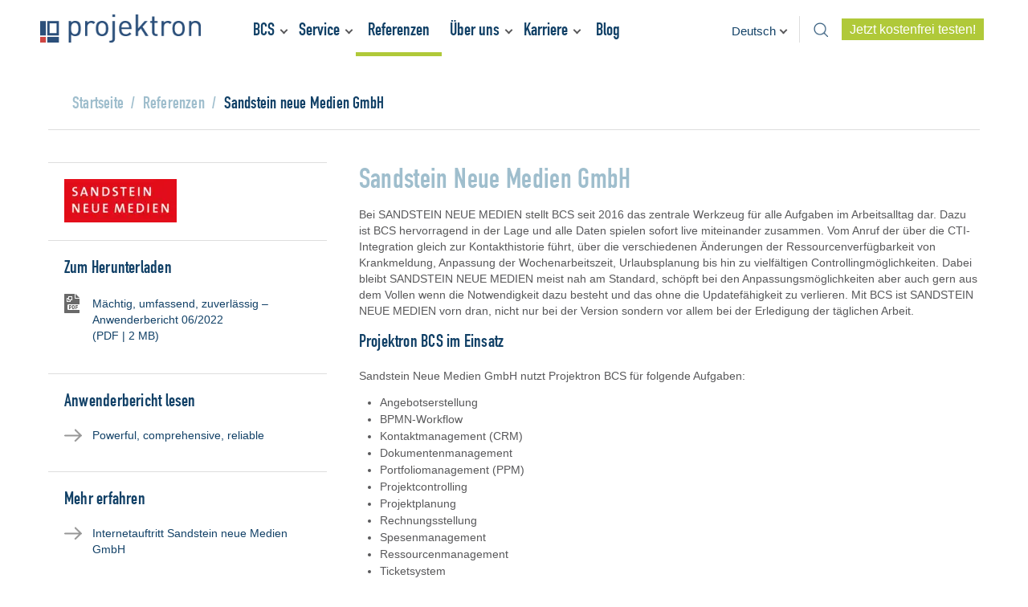

--- FILE ---
content_type: text/html; charset=utf-8
request_url: https://www.projektron.de/referenzen/show/sandstein-neue-medien/
body_size: 15084
content:
<!DOCTYPE html>
<html lang="de">
	<head>
		<script type="text/javascript">
var _mtm = _mtm || [];
_mtm.push({'mtm.startTime': (new Date().getTime()), 'event': 'mtm.Start'});
var d=document, g=d.createElement('script'), s=d.getElementsByTagName('script')[0];
g.type='text/javascript'; g.async=true; g.defer=true; g.src='https://tracking.newego.de/js/container_w7op2Dz0.js'; s.parentNode.insertBefore(g,s);
</script>
		<script>document.cookie='resolution='+screen.width+'; path=/; samesite=lax;';</script>
		 <meta charset="utf-8" >
		<!--
	This website is powered by TYPO3 - inspiring people to share!
	TYPO3 is a free open source Content Management Framework initially created by Kasper Skaarhoj and licensed under GNU/GPL.
	TYPO3 is copyright 1998-2026 of Kasper Skaarhoj. Extensions are copyright of their respective owners.
	Information and contribution at https://typo3.org/
-->
		 <link rel="icon" href="/_assets/1b121444ab4cc029667e2ef95faa8e67/Icons/favicon.ico" type="image/vnd.microsoft.icon"> <title>Referenzen - Sandstein neue Medien GmbH - BCS – Projektmanagement-Software &amp; ERP für Dienstleister</title> <meta http-equiv="x-ua-compatible" content="IE=edge"> <meta name="robots" content="index,follow,noodp"> <meta name="viewport" content="width=device-width, initial-scale=1.0, maximum-scale=1.0"> <meta name="author" content="Projektron GmbH"> <meta property="og:title" content="Show"> <meta property="og:type" content="article"> <meta name="twitter:card" content="summary"> <meta name="google-site-verification" content="81HlPeCgiOFLDNAS159FT1Zto3b3xfLTc8ocX5mhuD4"> <meta name="revisit" content="0"> <meta name="includeglobal" content="0"> <meta name="copyright" content="Projektron GmbH, Berlin, 2001-2026"> <meta name="language" content="{$plugin.meta.language}"> <link rel="preload" href="/_assets/1b121444ab4cc029667e2ef95faa8e67/Css/Fonts/1475724/e5637e82-f888-4ea1-be1a-2fd22c5a1285.ttf?1753365004" media="all" as="font" crossorigin=""> <link rel="preload" href="/_assets/1b121444ab4cc029667e2ef95faa8e67/Css/Fonts/1475724/7c3f8184-8a98-444a-822c-4e9a89edb99f.woff?1753365004" media="all" as="font" crossorigin=""> <link rel="preload" href="/_assets/1b121444ab4cc029667e2ef95faa8e67/Css/Fonts/1475724/f4bdc42f-e58e-43ea-afec-ae4999e2fa73.woff2?1753365004" media="all" as="font" crossorigin=""> <link rel="stylesheet" href="/typo3temp/assets/css/5ee5dcc334fe04657da3efd025ce9475.css?1756293401" media="all"> <link rel="stylesheet" href="/_assets/8b160463599003b10bb1726bea10bb81/Css/Indexed_search_autocomplete.css?1753365004" media="all"> <link rel="stylesheet" href="/_assets/3a6fb77fc9716ab889ce4ecbdd0b0d80/Css/Styles.css?1759838614" media="all"> <link rel="stylesheet" href="/_assets/a9efebad89a5a6d45d23f65b824e2729/Css/news_styles.css?1753365005" media="all"> <link rel="stylesheet" href="/_assets/5ba0fe556e945f1299d62bbbbce4b3c8/Css/Powermail.css?1753365005" media="all">
		<style media="all">
/* Containers
----------------------------------------------------------------------------------------------------*/
.container_16 {
    margin-left: auto;
    margin-right: auto;
    /*width: 960px;*/
}
/* Grid >> Global
----------------------------------------------------------------------------------------------------*/
.grid_1,
.grid_2,
.grid_3,
.grid_4,
.grid_5,
.grid_6,
.grid_7,
.grid_8,
.grid_9,
.grid_10,
.grid_11,
.grid_12,
.grid_13,
.grid_14,
.grid_15,
.grid_16 {
    display: inline;
    float: left;
    position: relative;
    /*margin-left: 10px;*/
    /*margin-right: 10px;*/
}
.push_1, .pull_1,
.push_2, .pull_2,
.push_3, .pull_3,
.push_4, .pull_4,
.push_5, .pull_5,
.push_6, .pull_6,
.push_7, .pull_7,
.push_8, .pull_8,
.push_9, .pull_9,
.push_10, .pull_10,
.push_11, .pull_11,
.push_12, .pull_12,
.push_13, .pull_13,
.push_14, .pull_14,
.push_15, .pull_15,
.push_16, .pull_16 {
    position: relative;
}
/* Grid >> Children (Alpha ~ First, Omega ~ Last)
----------------------------------------------------------------------------------------------------*/
.alpha {
    margin-left: 0;
}
.omega {
    margin-right: 0;
}
/*.omega .ce-gallery {
	margin-bottom: 30px;
}
*/
/* Grid >> 16 Columns
----------------------------------------------------------------------------------------------------*/
.container_16 .grid_1,
.container_16 .grid_2,
.container_16 .grid_3,
.container_16 .grid_4,
.container_16 .grid_5,
.container_16 .grid_6,
.container_16 .grid_7,
.container_16 .grid_8,
.container_16 .grid_9,
.container_16 .grid_10,
.container_16 .grid_11,
.container_16 .grid_12,
.container_16 .grid_13,
.container_16 .grid_14,
.container_16 .grid_15,
.container_16 .grid_16 {
    width: 100%;
}
@media (min-width: 768px) {
    .container_16 .grid_1 {
        width: 6.25%;
    }
    .container_16 .grid_2 {
        width: 12.5%;
    }
    .container_16 .grid_3 {
        width: 18.75%;
    }
    .container_16 .grid_4 {
        width: 25%;
    }
    .container_16 .grid_5 {
        width: 31.25%;
    }
    .container_16 .grid_6 {
        width: 37.5%;
    }
    .container_16 .grid_7 {
        width: 43.75%;
    }
    .container_16 .grid_8 {
        width: 50%;
    }
    .container_16 .grid_9 {
        width: 56.25%;
    }
    .container_16 .grid_10 {
        width: 62.5%;
    }
    .container_16 .grid_11 {
        width: 68.75%;
    }
    .container_16 .grid_12 {
        width: 75%;
    }
    .container_16 .grid_13 {
        width: 81.25%;
    }
    .container_16 .grid_14 {
        width: 87.5%;
    }
    .container_16 .grid_15 {
        width: 93.75%;
    }
    .container_16 .grid_16 {
        width: 100%;
    }
}
/* Prefix Extra Space >> 16 Columns
----------------------------------------------------------------------------------------------------*/
.container_16 .prefix_1 {
    padding-left: 60px;
}
.container_16 .prefix_2 {
    padding-left: 120px;
}
.container_16 .prefix_3 {
    padding-left: 180px;
}
/*.container_16 .prefix_4 {
  padding-left: 240px;
}*/
/*.container_16 .prefix_5 {
  padding-left: 300px;
}*/
.container_16 .prefix_6 {
    padding-left: 360px;
}
.container_16 .prefix_7 {
    padding-left: 420px;
}
.container_16 .prefix_8 {
    padding-left: 480px;
}
.container_16 .prefix_9 {
    padding-left: 540px;
}
.container_16 .prefix_10 {
    padding-left: 600px;
}
.container_16 .prefix_11 {
    padding-left: 660px;
}
.container_16 .prefix_12 {
    padding-left: 720px;
}
.container_16 .prefix_13 {
    padding-left: 780px;
}
.container_16 .prefix_14 {
    padding-left: 840px;
}
.container_16 .prefix_15 {
    padding-left: 900px;
}
/* Suffix Extra Space >> 16 Columns
----------------------------------------------------------------------------------------------------*/
.container_16 .suffix_1 {
    padding-right: 60px;
}
.container_16 .suffix_2 {
    padding-right: 120px;
}
.container_16 .suffix_3 {
    padding-right: 180px;
}
.container_16 .suffix_4 {
    padding-right: 240px;
}
.container_16 .suffix_5 {
    padding-right: 300px;
}
.container_16 .suffix_6 {
    padding-right: 360px;
}
.container_16 .suffix_7 {
    padding-right: 420px;
}
.container_16 .suffix_8 {
    padding-right: 480px;
}
.container_16 .suffix_9 {
    padding-right: 540px;
}
.container_16 .suffix_10 {
    padding-right: 600px;
}
.container_16 .suffix_11 {
    padding-right: 660px;
}
.container_16 .suffix_12 {
    padding-right: 720px;
}
.container_16 .suffix_13 {
    padding-right: 780px;
}
.container_16 .suffix_14 {
    padding-right: 840px;
}
.container_16 .suffix_15 {
    padding-right: 900px;
}
/* Push Space >> 16 Columns
----------------------------------------------------------------------------------------------------*/
/*.container_16 .push_1 {
  left: 60px;
}*/
.container_16 .push_2 {
    left: 120px;
}
.container_16 .push_3 {
    left: 180px;
}
.container_16 .push_4 {
    left: 240px;
}
.container_16 .push_5 {
    left: 300px;
}
.container_16 .push_6 {
    left: 360px;
}
.container_16 .push_7 {
    left: 420px;
}
.container_16 .push_8 {
    left: 480px;
}
.container_16 .push_9 {
    left: 540px;
}
.container_16 .push_10 {
    left: 600px;
}
.container_16 .push_11 {
    left: 660px;
}
.container_16 .push_12 {
    left: 720px;
}
.container_16 .push_13 {
    left: 780px;
}
.container_16 .push_14 {
    left: 840px;
}
.container_16 .push_15 {
    left: 900px;
}
/* Pull Space >> 16 Columns
----------------------------------------------------------------------------------------------------*/
.container_16 .pull_1 {
    left: -60px;
}
.container_16 .pull_2 {
    left: -120px;
}
.container_16 .pull_3 {
    left: -180px;
}
.container_16 .pull_4 {
    left: -240px;
}
.container_16 .pull_5 {
    left: -300px;
}
.container_16 .pull_6 {
    left: -360px;
}
.container_16 .pull_7 {
    left: -420px;
}
.container_16 .pull_8 {
    left: -480px;
}
.container_16 .pull_9 {
    left: -540px;
}
.container_16 .pull_10 {
    left: -600px;
}
.container_16 .pull_11 {
    left: -660px;
}
.container_16 .pull_12 {
    left: -720px;
}
.container_16 .pull_13 {
    left: -780px;
}
.container_16 .pull_14 {
    left: -840px;
}
.container_16 .pull_15 {
    left: -900px;
}
/* `Clear Floated Elements
----------------------------------------------------------------------------------------------------*/
/* http://sonspring.com/journal/clearing-floats */
.clear {
    clear: both;
    display: block;
    overflow: hidden;
    visibility: hidden;
    width: 0;
    height: 0;
}
/* http://www.yuiblog.com/blog/2010/09/27/clearfix-reloaded-overflowhidden-demystified */
.clearfix:before,
.clearfix:after,
.container_16:before,
.container_16:after {
    content: '.';
    display: block;
    overflow: hidden;
    visibility: hidden;
    font-size: 0;
    line-height: 0;
    width: 0;
    height: 0;
}
.clearfix:after,
.container_16:after {
    clear: both;
}
/*
  The following zoom:1 rule is specifically for IE6 + IE7.
  Move to separate stylesheet if invalid CSS is a problem.
*/
.clearfix,
.container_16 {
    zoom: 1;
}
div.tx-yags-content-list div.grid_12.alpha.omega {
    border-bottom: 1px solid #d7d7d8;
    margin-bottom: 20px;
}
#wrapper {
    position: relative;
    width: 320px;
    margin: 0 auto;
    padding: 0 10px;
    box-sizing: border-box;
}
@media (min-width: 480px) {
    #wrapper {
        width: 480px;
    }
}
@media (min-width: 768px) {
    #wrapper {
        width: 768px;
        padding: 0 20px;
    }
}
@media (min-width: 1024px) {
    #wrapper {
        width: 1024px;
    }
}
@media (min-width: 1200px) {
    #wrapper {
        width: 1200px;
    }
}
@media (min-width: 1400px) {
    #wrapper {
        width: 1400px;
        padding: 0;
    }
}
/** Header **/
header#mainheader {
    position: relative;
    height: 50px;
    padding: 15px 10px;
    background: #fff;
    z-index: 150;
    box-sizing: border-box;
}
@media (min-width: 768px) {
    header#mainheader {
        height: 60px;
        padding: 20px;
    }
}
@media (min-width: 1024px) {
    header#mainheader {
        height: 70px;
        padding: 20px 40px;
    }
}
header#mainheader {
    position: absolute;
    top: 0;
    left: 0;
    width: 320px;
    margin: 0 auto;
}
@media (min-width: 480px) {
    header#mainheader {
        width: 480px;
    }
}
@media (min-width: 768px) {
    header#mainheader {
        width: 768px;
    }
}
@media (min-width: 1024px) {
    header#mainheader {
        width: 1024px;
        padding-left: 10px;
        padding-right: 15px;
    }
}
@media (min-width: 1200px) {
    header#mainheader {
        width: 1200px;
        padding-left: 0;
    }
}
@media (min-width: 1400px) {
    header#mainheader {
        width: 1400px;
    }
}
header#mainheader > .container_16 {
    padding-right: 40px;
}
@media (min-width: 1024px) {
    header#mainheader > .container_16 {
        padding-right: 0;
    }
}
header#mainheader .grid_11 {
    width: 100%;
}
@media (min-width: 1024px) {
    header#mainheader.small_header {
        position: fixed !important;
        top: 0 !important;
        left: auto !important;
        margin-left: -20px !important;
        width: 1024px;
    }
}
@media (min-width: 1200px) {
    header#mainheader.small_header {
        width: 1200px;
    }
}
@media (min-width: 1400px) {
    header#mainheader.small_header {
        width: 1400px;
        margin-left: 0 !important;
    }
}
/* Metanavigation */
#metanavigation {
    float: right;
    /*margin: 9px 0 0;*/
    font-size: 16px;
}
#metanavigation > li {
    margin: 0 0 0 10px;
    position: relative;
    list-style: none;
    display: inline-block;
    vertical-align: top;
}
@media (min-width: 1024px) {
    #metanavigation > li {
        vertical-align: middle;
    }
}
#metanavigation > li > a {
    font-size: 16px;
}
#metanavigation a:hover,
#metanavigation a:active {
    text-decoration: underline;
}
.navigation ul.nav1 > li.special {
    padding-top: 20px;
    padding-bottom: 50px;
}
.navigation ul.nav1 > li.special a,
#metanavigation > li.special a {
    font-family: 'Roboto', sans-serif;
    padding: 5px 10px;
    font-weight: 500;
    color: #fff;
    background-color: #b0c939;
}
.navigation ul.nav1 > li.special a {
    font-size: 14px;
    text-align: center;
    padding: 10px;
}
.navigation ul.nav1 > li.special a:hover,
#metanavigation > li.special a:hover {
    text-decoration: underline;
}
#metanavigation li.special_tablet {
    display: none;
}
@media (min-width: 768px) {
    #metanavigation li.special_tablet {
        display: inline-block;
    }
}
@media (min-width: 1024px) {
    .navigation li.special_mobile {
        display: none;
    }
    #metanavigation li.special_tablet {
        display: none;
    }
}
#metanavigation li.special_desktop {
    display: none;
}
@media (min-width: 1024px) {
    #metanavigation li.special_desktop {
        display: inline-block;
    }
}
/* LANG */
#metanavigation .country_selection {
    position: relative;
    z-index: 205;
    width: 48px;
    height: 32px;
    margin-top: -8px;
}
@media (min-width: 1024px) {
    #metanavigation .country_selection {
        width: 85px;
        margin-top: 0;
    }
}
#metanavigation .country_selection.open {
    background: transparent;
    box-shadow: none;
}
#metanavigation .country_selection.open .language_menu_wrapper {
    position: absolute;
    top: 32px;
    left: 0;
    width: 100%;
    border-bottom: 1px solid #dedede;
}
#metanavigation .country_selection .language_menu_item {
    display: none;
    font-size: 15px;
    line-height: 32px;
    color: #124167;
    width: 100%;
    padding: 0 0 0 10px;
    background-color: #fff;
    cursor: pointer;
    box-sizing: border-box;
    border: 1px solid #dedede;
    border-bottom: 0 !important;
}
#metanavigation .country_selection .language_menu_item.act {
    display: block;
    background: transparent;
    position: relative;
    top: 0;
    left: 0;
    border: 1px solid transparent;
}
@media (min-width: 1024px) {
    #metanavigation .country_selection .language_menu_item.act {
        line-height: 32px;
    }
}
#metanavigation .country_selection.open .language_menu_item.act {
    position: absolute;
    top: -32px;
    background-color: #fff;
    border: 1px solid #dedede !important;
}
@media (min-width: 1024px) {
    #metanavigation .country_selection.open .language_menu_item.act {
        top: -32px;
    }
}
#metanavigation .country_selection .language_menu_item.act .tx-srlanguagemenu-label:after {
    content: " ";
    display: block;
    width: 5px;
    height: 5px;
    border-right: 2px solid #58585A;
    border-bottom: 2px solid #58585A;
    position: absolute;
    top: 12px;
    right: 5px;
    transform: rotate(45deg);
    -ms-transform: rotate(45deg);
}
#metanavigation .country_selection .language_menu_item img,
#metanavigation .country_selection .language_menu_item .tx-srlanguagemenu-label {
    vertical-align: middle;
}
#metanavigation .country_selection .language_menu_item .tx-srlanguagemenu-label {
    display: none;
}
@media (min-width: 1024px) {
    #metanavigation .country_selection .language_menu_item .tx-srlanguagemenu-label {
        display: inline-block;
    }
    #metanavigation .country_selection .language_menu_item img {
        display: none;
    }
}
/* /LANG */
/** Navigation **/
.nav_trigger {
    position: absolute;
    top: 7px;
    right: 0;
}
@media (min-width: 768px) {
    .nav_trigger {
        top: 12px;
        right: 10px;
    }
}
@media (min-width: 1024px) {
    .nav_trigger {
        display: none;
    }
}
.nav_trigger a {
    padding: 10px;
}
.nav_trigger .navicon {
    display: block;
    width: 20px;
    height: 16px;
    background: url('/_assets/1b121444ab4cc029667e2ef95faa8e67/Images/icon-menu.png') no-repeat 0 0;
    background-size: 20px 16px;
}
@media (min-width: 1024px) {
    #mainheader nav {
        position: absolute;
        top: 4px;
        left: 200px;
    }
}
@media (min-width: 1200px) {
    #mainheader nav {
        left: 265px;
    }
}
@media (min-width: 1400px) {
    #mainheader nav {
        left: 360px;
    }
}
.nav_outer .navigation {
    width: 240px;
    height: 100%;
    background-color: #f6f5f6;
    padding: 20px 10px;
    position: fixed;
    top: 0;
    right: -240px;
    z-index: 200;
    overflow-y: auto;
    box-sizing: border-box;
}
@media (min-width: 1024px) {
    .nav_outer .navigation {
        width: auto;
        height: auto;
        background-color: transparent;
        padding: 0;
        position: relative;
        top: auto;
        right: auto !important;
        overflow: visible;
    }
}
ul.nav1 li.js_nav_close_button {
    border: 0;
}
ul.nav1 .js_nav_close_button a {
    color: #e63d40;
    cursor: pointer;
}
@media (min-width: 1024px) {
    ul.nav1 li.js_nav_close_button {
        display: none;
    }
}
nav ul,
nav li {
    list-style: none;
    margin: 0;
}
ul.nav1 {
    padding: 0;
}
ul.nav1 li {
    position: relative;
    border-top: 1px solid #d6d6d7;
}
@media (min-width: 1024px) {
    ul.nav1 {
        float: right;
        padding: 0;
    }
    ul.nav1 li {
        border: 0;
        float: left;
    }
}
nav a,
ul.nav1 li a {
    font-family: "DIN_1451-Engschrift", sans-serif;
    font-size: 17px;
    padding: 10px 20px 10px 20px;
    color: #124167;
    display: block;
}
@media (min-width: 1024px) {
    ul.nav1 li a {
        font-size: 20px;
        padding: 15px 10px 25px;
        margin: 0;
    }
}
@media (min-width: 1200px) {
    ul.nav1 li a {
        font-size: 22px;
        padding: 15px 15px 25px;
        margin: 0;
    }
    ul.nav1 > li.hasSub > a {
        padding: 15px 20px 25px 10px;
    }
    ul.nav1 li.hasSub > a:after {
        content: " ";
        display: block;
        width: 5px;
        height: 5px;
        border-right: 2px solid #58585A;
        border-bottom: 2px solid #58585A;
        position: absolute;
        top: 20px;
        right: 5px;
        transform: rotate(45deg);
        -ms-transform: rotate(45deg);
    }
    ul.nav2 li.hasSub > a:after {
        right: 10px;
        top: 16px;
        transform: rotate(-45deg);
        -ms-transform: rotate(-45deg);
    }
    ul.nav2 li.hasSub.act > a:after,
    ul.nav2 li.hasSub a:hover:after,
    ul.nav2 li.hasSub a:active:after {
        border-right: 2px solid #FFF;
        border-bottom: 2px solid #FFF;
    }
}
@media (min-width: 1600px) {
    ul.nav1 li a {
        padding: 15px 20px 25px;
    }
    ul.nav1 > li.hasSub > a {
        padding: 15px 25px 25px 15px;
    }
}
ul.nav1 li a:hover,
ul.nav1 li a:active {
    text-decoration: none;
    color: #5c99ce;
}
@media (min-width: 1024px) {
    ul.nav1 li.act > a,
    ul.nav1 li a:hover,
    ul.nav1 li a:active {
        text-decoration: none;
        color: #124167 !important;
    }
    ul.nav1 > li.act > a,
    ul.nav1 > li > a:hover,
    ul.nav1 > li > a:active {
        border-bottom: 5px solid #b0c939;
        padding-bottom: 20px;
    }
    ul.nav2 li.act > a,
    ul.nav2 li a:hover,
    ul.nav2 li a:active {
        color: #fff !important;
        background-color: #b0c939;
    }
}
ul.nav1 li.act > a,
ul.nav1 li.active > a {
    color: #5c99ce;
}
ul.nav2,
ul.nav3,
ul.nav4 {
    border-top: 1px solid #d6d6d7;
}
ul.nav2 li {
    border-top: 0;
}
ul.nav2 li a {
    color: #58585a;
}
ul.nav3 li a {
    padding-left: 30px;
}
ul.nav4 li a {
    padding-left: 40px;
}
.navigation .hasSub > .icon_nav_state {
    display: block;
    width: 30px;
    height: 36px;
    position: absolute;
    top: 0;
    right: 0;
    cursor: pointer;
}
.navigation .hasSub > .icon_nav_state:after {
    content: "+";
    position: absolute;
    top: 0;
    left: 50%;
    margin-left: -5px;
    text-align: center;
    line-height: 36px;
    font-size: 18px;
}
.navigation .hasSub.open > .icon_nav_state:after {
    content: "-";
    font-size: 30px;
}
.navigation .open {
    background: transparent;
    box-shadow: none;
}
@media (min-width: 1024px) {
    .navigation .hasSub > .icon_nav_state {
        display: none;
    }
    ul.nav1 {
        position: relative;
        z-index: 201;
        margin: 10px -15px 0 0;
    }
    .nav_overlay {
        position: fixed;
        top: 0;
        left: 0;
        right: 0;
        bottom: 0;
        background: rgba(0, 0, 0, 0.3);
        z-index: 200;
    }
    ul.nav1 > li.hasSub.hovered > a {
        background-color: #fff;
        color: #5c99ce;
    }
    .nav_2_wrapper,
    .nav_3_wrapper,
    .nav_4_wrapper {
        display: none;
    }
    ul.nav2,
    ul.nav3,
    ul.nav4 {
        position: absolute;
        border-top: 0;
        background: #fff;
    }
    ul.nav3,
    ul.nav4 {
        border-top: 0;
        top: 0;
        left: 100%;
    }
    ul.nav1 > li {
        position: relative;
    }
    ul.nav1 > li:nth-child(4) ul.nav2,
    ul.nav1 > li:nth-child(6) ul.nav2,
    ul.nav1 > li:nth-child(7) ul.nav2,
    ul.nav1 > li.last ul.nav2 {
        right: 0;
    }
    ul.nav1 > li:nth-child(4) ul.nav3,
    ul.nav1 > li:nth-child(4) ul.nav4,
    ul.nav1 > li:nth-child(6) ul.nav3,
    ul.nav1 > li:nth-child(6) ul.nav4,
    ul.nav1 > li:nth-child(7) ul.nav3,
    ul.nav1 > li:nth-child(7) ul.nav4,
    ul.nav1 > li.last ul.nav3,
    ul.nav1 > li.last ul.nav4 {
        left: auto;
        right: 100%;
    }
    ul.nav2 li,
    ul.nav3 li,
    ul.nav4 li {
        position: relative;
        float: none;
    }
    ul.nav2 li a,
    ul.nav3 li a,
    ul.nav4 li a {
        border-top: 1px solid #dedede;
        padding: 10px 15px 13px 15px;
        margin: 0;
        color: #124167;
        font-size: 16px;
        white-space: nowrap;
        min-width: 210px;
        box-sizing: border-box;
    }
    ul.nav4 li a {
        min-width: inherit;
        white-space: normal;
    }
    ul.nav2 li a:hover,
    ul.nav2 li a:active,
    ul.nav3 li a:hover,
    ul.nav3 li a:active,
    ul.nav4 li a:hover,
    ul.nav4 li a:active,
    ul.nav2 li.act > a,
    ul.nav3 li.act > a,
    ul.nav4 li.act > a,
    ul.nav2 li.active > a,
    ul.nav3 li.active > a,
    ul.nav4 li.active > a {
        color: #124167;
    }
    ul.nav2 li:first-child > a,
    ul.nav3 li:first-child > a,
    ul.nav4 li:first-child > a {
        border-top: 1px solid transparent;
    }
}
@media (min-width: 1200px) {
    ul.nav4 li a {
        min-width: 210px;
        white-space: nowrap;
    }
}
@media (min-width: 1400px) {
    ul.nav2 li a,
    ul.nav3 li a,
    ul.nav4 li a {
        padding: 10px 60px 13px 20px;
        font-size: 20px;
        min-width: 260px;
    }
    ul.nav2 li.hasSub > a {
        background-size: 22px 16px;
    }
}
/** Home Stage **/
/*.tx-jfmulticontent-pi1 {
	width: 320px !important;
	margin: 0 -10px;
}
@media (min-width: 480px) {
	.tx-jfmulticontent-pi1 {
		width: 480px !important;
	}
}
@media (min-width: 768px) {
	.tx-jfmulticontent-pi1 {
		width: 768px !important;
		margin: 0 -20px;
	}
}
@media (min-width: 1024px) {
	.tx-jfmulticontent-pi1 {
		width: 1024px !important;
	}
}
@media (min-width: 1200px) {
	.tx-jfmulticontent-pi1 {
		width: 1200px !important;
	}
}
@media (min-width: 1400px) {
	.tx-jfmulticontent-pi1 {
		width: 1400px !important;
		margin: 0;
	}
}*/
.tx-jfmulticontent-pi1 .anythingSlider-promotion li.panel {
    position: relative;
}
.tx-jfmulticontent-pi1 .anythingSlider-promotion {
    width: 100% !important;
    height: 500px !important;
}
@media (min-width: 768px) {
    .tx-jfmulticontent-pi1 .anythingSlider-promotion {
        height: 420px !important;
    }
}
@media (min-width: 1024px) {
    .tx-jfmulticontent-pi1 .anythingSlider-promotion {
        height: 500px !important;
    }
}
@media (min-width: 1400px) {
    .tx-jfmulticontent-pi1 .anythingSlider-promotion {
        height: 590px !important;
    }
}
.tx-jfmulticontent-pi1 div.anythingSlider-promotion .anythingWindow {
    border: none;
}
.tx-jfmulticontent-pi1 div.anythingSlider-promotion .anythingWindow .ce-textpicHeader {
    position: relative;
    padding: 30px 15px 0;
    margin: -30px 10px 0 !important;
    background: #e6f4fb;
    z-index: 6;
}
.tx-jfmulticontent-pi1 div.anythingSlider-promotion .anythingWindow .ce-bodytext {
    position: relative;
    height: 100%;
    padding: 30px 15px 40px;
    margin: -30px 10px 0 !important;
    background: #e6f4fb;
    z-index: 5;
}
@media (min-width: 768px) {
    .tx-jfmulticontent-pi1 div.anythingSlider-promotion .anythingWindow .ce-textpicHeader {
        position: absolute;
        height: auto;
        padding: 0;
        margin: 0 !important;
        background: transparent;
        top: 130px;
        left: 20px;
    }
    .tx-jfmulticontent-pi1 div.anythingSlider-promotion .anythingWindow .ce-bodytext {
        position: absolute;
        height: auto;
        padding: 0;
        margin: 0 !important;
        background: transparent;
        top: 180px;
        left: 20px;
        max-width: 300px;
    }
}
@media (min-width: 1024px) {
    .tx-jfmulticontent-pi1 div.anythingSlider-promotion .anythingWindow .ce-textpicHeader {
        top: 190px;
    }
    .tx-jfmulticontent-pi1 div.anythingSlider-promotion .anythingWindow .ce-bodytext {
        top: 250px;
        max-width: 450px;
    }
}
@media (min-width: 1200px) {
    .tx-jfmulticontent-pi1 div.anythingSlider-promotion .anythingWindow .ce-textpicHeader,
    .tx-jfmulticontent-pi1 div.anythingSlider-promotion .anythingWindow .ce-bodytext {
        left: 100px;
    }
}
@media (min-width: 1400px) {
    .tx-jfmulticontent-pi1 div.anythingSlider-promotion .anythingWindow .ce-textpicHeader {
        top: 210px;
    }
    .tx-jfmulticontent-pi1 div.anythingSlider-promotion .anythingWindow .ce-bodytext {
        top: 270px;
    }
}
.tx-jfmulticontent-pi1 div.anythingSlider-promotion .anythingWindow .ce-textpic,
.tx-jfmulticontent-pi1 div.anythingSlider-promotion .anythingWindow .ce-gallery,
.tx-jfmulticontent-pi1 div.anythingSlider-promotion .anythingWindow .ce-gallery .image {
    position: relative;
    float: none;
    height: 230px;
    z-index: 1;
}
.tx-jfmulticontent-pi1 div.anythingSlider-promotion .anythingWindow .ce-gallery .image img {
    position: relative;
    float: none;
    z-index: 1;
}
@media (min-width: 768px) {
    .tx-jfmulticontent-pi1 div.anythingSlider-promotion .anythingWindow .ce-textpic,
    .tx-jfmulticontent-pi1 div.anythingSlider-promotion .anythingWindow .ce-gallery,
    .tx-jfmulticontent-pi1 div.anythingSlider-promotion .anythingWindow .ce-gallery .image {
        width: 100%;
        height: 100%;
    }
}
.tx-jfmulticontent-pi1 div.anythingSlider-promotion .anythingWindow h1,
.tx-jfmulticontent-pi1 div.anythingSlider-promotion .anythingWindow h1 a {
    font-family: "DIN_1451-Engschrift", sans-serif;
    color: #124167;
    font-size: 25px;
    line-height: 30px;
    margin-bottom: 20px;
    letter-spacing: 0.02em;
}
@media (min-width: 768px) {
    .tx-jfmulticontent-pi1 div.anythingSlider-promotion .anythingWindow h1,
    .tx-jfmulticontent-pi1 div.anythingSlider-promotion .anythingWindow h1 a {
        font-size: 35px;
        line-height: 40px;
    }
}
@media (min-width: 1024px) {
    .tx-jfmulticontent-pi1 div.anythingSlider-promotion .anythingWindow h1,
    .tx-jfmulticontent-pi1 div.anythingSlider-promotion .anythingWindow h1 a {
        font-size: 45px;
        line-height: 50px;
    }
}
.tx-jfmulticontent-pi1 div.anythingSlider-promotion .anythingWindow p {
    font-family: "DIN_1451-Engschrift", sans-serif;
    color: #124167;
    font-size: 17px;
    line-height: 20px;
    letter-spacing: 0.02em;
}
@media (min-width: 1024px) {
    .tx-jfmulticontent-pi1 div.anythingSlider-promotion .anythingWindow p {
        font-size: 24px;
        line-height: 32px;
    }
}
.tx-jfmulticontent-pi1 div.anythingSlider-promotion .anythingWindow p a {
    line-height: normal;
}
.tx-jfmulticontent-pi1 div.anythingSlider-promotion .anythingWindow .link-layout-2 {
    background-color: #5c99ce;
    margin: 10px auto;
    padding: 5px 25px;
}
@media (min-width: 768px) {
    .tx-jfmulticontent-pi1 div.anythingSlider-promotion .anythingWindow .link-layout-2 {
        margin: 20px 0 0;
    }
}
@media (min-width: 1024px) {
    .tx-jfmulticontent-pi1 div.anythingSlider-promotion .anythingWindow .link-layout-2 {
        padding: 5px 45px;
    }
}
@media (min-width: 1400px) {
    .tx-jfmulticontent-pi1 div.anythingSlider-promotion .anythingWindow .link-layout-2 {
        margin: 40px 0 0;
    }
}
.tx-jfmulticontent-pi1 div.anythingSlider-promotion .anythingWindow {
    border: none;
}
.tx-jfmulticontent-pi1 div.anythingSlider-promotion .start-stop {
    border: 1px solid #000;
}
.tx-jfmulticontent-pi1 div.anythingSlider-promotion .start-stop.playing {
    background-color: #300;
}
.tx-jfmulticontent-pi1 div.anythingSlider-promotion .start-stop:hover, .tx-jfmulticontent-pi1 div.anythingSlider-promotion .start-stop.hover {
    color: #ddd;
}
.tx-jfmulticontent-pi1 div.anythingSlider-promotion div.ce-textpic div.ce-textpic-single-image img {
    margin: 0;
}
.tx-jfmulticontent-pi1 div.anythingSlider-promotion .ce-bodytext {
    padding: 12px 20px 20px;
}
.tx-jfmulticontent-pi1 div.anythingSlider-promotion .ce-bodytext p {
    padding: 0;
}
.tx-jfmulticontent-pi1 div.anythingSlider-promotion header {
    padding: 12px 20px 0;
}
.tx-jfmulticontent-pi1 div.anythingSlider-promotion p {
    padding: 0 20px 0;
}
.tx-jfmulticontent-pi1 div.anythingSlider-promotion .ce-textpic .ce-gallery .image {
    margin-bottom: 0;
}
.tx-jfmulticontent-pi1 div.anythingSlider-promotion.activeSlider .anythingWindow {
    border-color: #0355a3;
}
.tx-jfmulticontent-pi1 div.anythingSlider-promotion.activeSlider .thumbNav a {
    background-color: #C5C5C6;
}
.tx-jfmulticontent-pi1 div.anythingSlider-promotion.activeSlider .start-stop.playing {
    background-color: #f00;
}
.tx-jfmulticontent-pi1 div.anythingSlider-promotion .start-stop:hover, .tx-jfmulticontent-pi1 div.anythingSlider-promotion .start-stop.hover {
    color: #fff;
}
.tx-jfmulticontent-pi1 div.anythingSlider-promotion .arrow {
    display: none !important;
}
.tx-jfmulticontent-pi1 div.anythingSlider-promotion .anythingControls {
    position: absolute;
    width: 100%;
    bottom: 10px;
    padding: 0 20px;
    text-align: center;
    z-index: 100;
    box-sizing: border-box;
}
@media (min-width: 768px) {
    .tx-jfmulticontent-pi1 div.anythingSlider-promotion .anythingControls {
        left: 20px;
        bottom: 30px;
        padding: 0;
        text-align: left;
    }
}
@media (min-width: 1200px) {
    .tx-jfmulticontent-pi1 div.anythingSlider-promotion .anythingControls {
        left: 100px;
    }
}
.tx-jfmulticontent-pi1 div.anythingSlider-promotion .thumbNav {
    display: block;
    z-index: 100;
}
.tx-jfmulticontent-pi1 div.anythingSlider-promotion .thumbNav li {
    display: inline-block;
    margin: 0 6px;
}
@media (min-width: 768px) {
    .tx-jfmulticontent-pi1 div.anythingSlider-promotion .thumbNav li:first-child {
        margin-left: 0;
    }
}
.tx-jfmulticontent-pi1 div.anythingSlider-promotion .thumbNav a {
    display: block;
    margin: 3px;
    padding: 0;
    outline: 0;
    border-radius: 0;
    -moz-border-radius: 0;
    -webkit-border-radius: 0;
    background: rgba(18, 65, 103, 0.5);
    width: 50px;
    height: 5px;
}
.tx-jfmulticontent-pi1 div.anythingSlider-promotion .thumbNav a:hover {
    background: rgba(18, 65, 103, 1);
}
.tx-jfmulticontent-pi1 div.anythingSlider-promotion .thumbNav a.cur {
    background: rgba(18, 65, 103, 1);
}
.tx-jfmulticontent-pi1 div.anythingSlider-promotion.rtl .thumbNav a {
    float: right;
}
.tx-jfmulticontent-pi1 div.anythingSlider-promotion.rtl .thumbNav {
    float: left;
}
.tx-jfmulticontent-pi1 div.anythingSlider-promotion .start-stop {
    margin: 3px;
    padding: 0;
    display: inline-block;
    width: 14px;
    height: 14px;
    position: relative;
    bottom: 2px;
    left: 0;
    z-index: 100;
    float: right;
    border-radius: 7px;
    -moz-border-radius: 7px;
    -webkit-border-radius: 7px;
}
.tx-jfmulticontent-pi1 div.anythingSlider-promotion {
    padding: 0;
}
.tx-jfmulticontent-pi1 div.anythingSlider-promotion .arrow a span, div.anythingSlider-promotion .thumbNav a span, .tx-jfmulticontent-pi1 div.anythingSlider-promotion .start-stop span {
    display: block;
    line-height: 1px;
    text-indent: -9999px;
}
.anythingSlider-promotion div.ce-textpicHeader {
    margin-left: 0;
}
/* COMMON CONTENT */
.ce-default, .ce-frame {
    margin-bottom: 30px;
}
hgroup {
    margin-bottom: 15px;
    text-align: center;
}
.h1, .h1 a, h1, h1 a {
    font-family: "DIN_1451-Engschrift", sans-serif;
    font-size: 25px;
    line-height: 28px;
    color: #9fbecd;
    margin-bottom: 15px;
}
@media (min-width: 768px) {
    .h1, .h1 a, h1, h1 a {
        font-size: 30px;
        line-height: 34px;
    }
    body.start .h1 {
        padding: 30px 0;
    }
}
@media (min-width: 1024px) {
    .h1, .h1 a, h1, h1 a {
        font-size: 35px;
        line-height: 40px;
    }
}
@media (min-width: 768px) {
    .tiles {
        margin: 25px -5px 0;
    }
}
@media (min-width: 1024px) {
    .tiles {
        margin: 55px -9px 0;
    }
}
.tiles > .ce-default {
    margin: 0 0 10px;
    box-sizing: border-box;
}
@media (min-width: 480px) {
    .tiles > .ce-default {
        float: left;
        margin: 0 4px 10px;
    }
}
@media (min-width: 1024px) {
    .tiles > .ce-default {
        margin: 0 9px 20px;
    }
}
.tiles.set_auto_height_off {
    display: -ms-flexbox;
    display: flex;
    -ms-flex-wrap: wrap;
    flex-wrap: wrap;
}
.tiles.set_auto_height_off .ce-default {
    height: auto !important;
    position: relative;
}
/* REFERENCES HOME */
.tx-idon-projektron-references {
    margin-bottom: 60px;
}
.references-content ul {
    padding: 0;
    margin: 0;
}
#main_references .references-content .reference-item, body.start .references-content .reference-item, body.start .ce-default.ce-borderless .ce-column {
    float: none;
    display: inline-block;
    vertical-align: middle;
    width: 100%;
    padding: 20px 25px;
    margin: 0 !important;
    text-align: center;
    box-sizing: border-box;
}
@media (min-width: 768px) {
    #main_references .references-content .reference-item, body.start .references-content .reference-item, body.start .ce-default.ce-borderless .ce-column {
        width: 19.5%;
        padding: 30px 25px;
    }
}
#main_references .references-content .reference-item img, body.start .references-content .reference-item img, body.start .ce-default.ce-borderless .ce-column img {
    width: auto;
    max-width: 100%;
    height: auto;
}
/* HOME TILES */
body.start .tiles {
    margin-top: 0 !important;
}
body.start .tiles > .ce-default {
    padding: 25px 20px;
}
@media (min-width: 768px) {
    body.start .tiles > .ce-default {
        padding: 35px 30px 25px;
    }
}
@media (min-width: 1024px) {
    body.start .tiles > .ce-default {
        margin: 0 9px 35px;
    }
}
body.start .tiles .ce-default .ce-textpicHeader,
body.start .tiles .ce-default .ce-bodytext {
    padding: 0;
}
body.start .tiles .width_25,
body.start .tiles .width_33,
body.start .tiles .width_50,
body.start .tiles .width_66 {
    width: 300px;
}
@media (min-width: 480px) {
    body.start .tiles .width_25,
    body.start .tiles .width_33,
    body.start .tiles .width_50,
    body.start .tiles .width_66 {
        width: 460px;
    }
}
@media (min-width: 768px) {
    body.start .tiles .width_25 {
        width: 360px;
        margin: 0 4px 10px;
    }
    body.start .tiles .width_33.layout-blue,
    body.start .tiles .width_66.layout-white,
    body.start .tiles .width_50,
    body.start .tiles .width_33,
    body.start .tiles .width_66 {
        width: 730px;
    }
}
@media (min-width: 1024px) {
    body.start .tiles .width_25 {
        margin: 0 9px 35px;
    }
    body.start .tiles .width_25,
    body.start .tiles .width_33,
    body.start .tiles .width_33.layout-blue,
    body.start .tiles .width_66.layout-white {
        width: 482px;
    }
    body.start .tiles .width_50,
    body.start .tiles .width_66 {
        width: 984px;
    }
}
@media (min-width: 1200px) {
    body.start .tiles .width_25 {
        width: 275px;
    }
    body.start .tiles .width_33.layout-blue,
    body.start .tiles .width_33 {
        width: 373px;
    }
    body.start .tiles .width_50 {
        width: 570px;
    }
    body.start .tiles .width_66.layout-white,
    body.start .tiles .width_66 {
        width: 766px;
    }
}
@media (min-width: 1400px) {
    body.start .tiles .width_25 {
        width: 360px;
    }
    body.start .tiles .width_33.layout-blue,
    body.start .tiles .width_33 {
        width: 550px;
    }
    body.start .tiles .width_50 {
        width: 640px;
    }
    body.start .tiles .width_66.layout-white,
    body.start .tiles .width_66 {
        width: 830px;
    }
}
body.start .tiles #slickcarousel1 .small-text,
body.start .tiles #slickcarousel2 .cite-additional,
body.start .tiles .kicker {
    font-size: 12px;
    font-weight: 700;
    color: #124167;
}
body.start .tiles .kicker p {
    font-size: 12px;
}
@media (min-width: 768px) {
    body.start .tiles #slickcarousel1 .small-text,
    body.start .tiles #slickcarousel2 .cite-additional,
    body.start .tiles .kicker {
        font-size: 14px;
    }
    body.start .tiles .kicker p {
        font-size: 14px;
    }
}
body.start .tiles .layout-blue .kicker,
body.start .tiles .layout-blue .kicker > p {
    color: #124167;
}
body.start .tiles .layout-red .kicker,
body.start .tiles .layout-red .kicker > p {
    color: #fff;
}
body.start .tiles #slickcarousel1 a,
.tiles p a {
    font-weight: 500;
}
body.start .tiles .layout-lightblue .link-layout-2 {
    background-color: #124167;
}
body.start .tiles .layout-red .link-layout-2 {
    background-color: #fff;
    color: #e63d40;
}
body.start .tiles .layout-lightblue .link-layout-3 {
    background-color: #5c99ce;
}
body.start .tiles #slickcarousel1,
body.start .tiles #slickcarousel2 {
    margin: 0;
    height: 100%;
    overflow: hidden;
}
body.start .tiles #slickcarousel1 .slick-list,
body.start .tiles #slickcarousel1 .slick-track,
body.start .tiles #slickcarousel1 .slick-slide {
    height: 100%;
}
body.start .tiles #slickcarousel1 .news-text {
    padding: 25px 20px 50px;
    margin: 0;
}
@media (min-width: 768px) {
    body.start .tiles #slickcarousel1 .news-text {
        padding: 30px 30px 50px;
        overflow: hidden;
    }
}
@media (min-width: 1400px) {
    body.start .tiles #slickcarousel1 .news-text {
        padding: 30px 30px 15px;
    }
}
body.start .tiles #slickcarousel1 .news-image {
    float: none;
    overflow: hidden;
}
@media (min-width: 768px) {
    body.start .tiles #slickcarousel1 .news-image {
        float: left;
        width: 50%;
        height: 100%;
    }
}
body.start .tiles #slickcarousel1 .news-image a {
    display: block;
    width: 100%;
    height: 100%;
    overflow: hidden;
}
@media (max-width: 767px) {
    body.start .tiles #slickcarousel1 .news-image img {
        width: auto;
        max-width: 100%;
        height: auto;
    }
}
body.start .tiles #slickcarousel1 .news-image .loupe {
    display: none;
}
body.start .tiles #slickcarousel2 {
    padding: 0 20px 50px;
    text-align: center;
}
@media (min-width: 768px) {
    body.start .tiles #slickcarousel2 {
        padding: 15px 30px 50px 0;
        text-align: left;
    }
}
@media (min-width: 1200px) {
    body.start .tiles #slickcarousel2 {
        padding: 15px 30px 50px;
    }
}
body.start .tiles #slickcarousel2 .ce-bodytext {
    padding: 0;
}
body.start .tiles #slickcarousel2 .ce-gallery img {
    margin: auto;
}
@media (min-width: 768px) {
    body.start .tiles #slickcarousel2 .ce-gallery img {
        margin: 0;
    }
}
body.start .tiles #slickcarousel1 .slick-prev,
body.start .tiles #slickcarousel1 .slick-next,
body.start .tiles #slickcarousel2 .slick-prev,
body.start .tiles #slickcarousel2 .slick-next {
    display: none !important;
}
body.start .tiles #slickcarousel1 .slick-dots,
body.start .tiles #slickcarousel2 .slick-dots {
    bottom: 0;
    text-align: center;
}
@media (min-width: 768px) {
    body.start .tiles #slickcarousel1 .slick-dots,
    body.start .tiles #slickcarousel2 .slick-dots {
        text-align: left;
    }
}
@media (min-width: 768px) {
    body.start .tiles #slickcarousel1 .slick-dots {
        left: 50%;
        margin-left: 30px;
    }
}
body.start .tiles #slickcarousel2 .slick-dots {
    left: 0;
}
@media (min-width: 768px) {
    body.start .tiles #slickcarousel2 .slick-dots {
        left: auto;
    }
}
body.start .tiles #slickcarousel1 .slick-dots li,
body.start .tiles #slickcarousel2 .slick-dots li {
    width: auto;
    height: auto;
}
@media (min-width: 768px) {
    body.start .tiles #slickcarousel1 .slick-dots li:first-child,
    body.start .tiles #slickcarousel2 .slick-dots li:first-child {
        margin-left: 0;
    }
}
body.start .tiles #slickcarousel1 .slick-dots li button,
body.start .tiles #slickcarousel2 .slick-dots li button {
    display: block;
    margin: 2px;
    padding: 0;
    outline: 0;
    border-radius: 0;
    -moz-border-radius: 0;
    -webkit-border-radius: 0;
    background: rgba(18, 65, 103, 0.5);
    width: 45px;
    height: 5px;
}
@media (min-width: 768px) {
    body.start .tiles #slickcarousel1 .slick-dots li button,
    body.start .tiles #slickcarousel2 .slick-dots li button {
        width: 50px;
        margin: 3px;
    }
}
body.start .tiles #slickcarousel1 .slick-dots li.slick-active button,
body.start .tiles #slickcarousel2 .slick-dots li.slick-active button {
    background: rgba(18, 65, 103, 1);
}
body.start .tiles #slickcarousel1 .slick-dots li button:before,
body.start .tiles #slickcarousel2 .slick-dots li button:before {
    content: none;
    display: none;
}
body.start .tiles #slickcarousel2 p strong {
    font-family: "DIN_1451-Engschrift", sans-serif;
    font-size: 17px;
    line-height: 20px;
    font-weight: normal;
    color: #124167;
}
@media (min-width: 768px) {
    body.start .tiles #slickcarousel2 p strong {
        font-size: 18px;
        line-height: 22px;
    }
}
@media (min-width: 1024px) {
    body.start .tiles #slickcarousel2 p strong {
        font-size: 24px;
        line-height: 28px;
    }
}
body.start .tiles .ce-default.nopadding {
    padding: 0;
}
body.start .tiles .ce-default.nopadding .ce-bodytext {
    padding: 25px 20px;
    margin: 0;
}
@media (min-width: 768px) {
    body.start .tiles .ce-default.nopadding .ce-bodytext {
        padding: 35px 30px 25px;
        overflow: hidden;
    }
}
body.start .tiles .ce-default.nopadding .ce-gallery {
    float: none;
}
@media (min-width: 768px) {
    body.start .tiles .ce-default.nopadding .ce-gallery {
        float: left;
        width: 50%;
    }
}
body.start .tiles .ce-default.nopadding .ce-gallery img {
    width: auto;
    max-width: 100%;
    height: auto;
}
body.start .tiles .ce-default.nopadding .ce-gallery figure {
    margin-bottom: 0;
}
/* /HOME TILES */
</style>
		 <link rel="stylesheet" href="/_assets/1b121444ab4cc029667e2ef95faa8e67/Lib/slick/slick.css?1753365004" media="all"> <link rel="stylesheet" href="/_assets/1b121444ab4cc029667e2ef95faa8e67/Lib/slick/slick-theme.css?1753365004" media="all"> <link rel="stylesheet" href="/_assets/1b121444ab4cc029667e2ef95faa8e67/Css/Page/Reset.css?1753365004" media="all"> <link rel="stylesheet" href="/_assets/1b121444ab4cc029667e2ef95faa8e67/Css/Page/960_16_col.css?1753365004" media="all"> <link rel="stylesheet" href="/_assets/1b121444ab4cc029667e2ef95faa8e67/Lib/foldmenu/jquery-foldmenu-0.9.0.css?1753365004" media="all"> <link rel="stylesheet" href="/_assets/1b121444ab4cc029667e2ef95faa8e67/Lib/bubblepopup/jquery.bubblepopup.v2.3.1.css?1753365004" media="all"> <link rel="stylesheet" href="/_assets/1b121444ab4cc029667e2ef95faa8e67/Css/Page/Styles.css?1759838614" media="all"> <link rel="stylesheet" href="/_assets/1b121444ab4cc029667e2ef95faa8e67/Css/Page/StylesExt.css?1753365004" media="all"> <link rel="stylesheet" href="/_assets/1b121444ab4cc029667e2ef95faa8e67/Css/Page/StylesExtFilter.css?1753365004" media="all"> <link rel="stylesheet" href="/_assets/1b121444ab4cc029667e2ef95faa8e67/Lib/anything-slider/anythingSlider.css?1753365004" media="all"> <link rel="stylesheet" href="/_assets/1b121444ab4cc029667e2ef95faa8e67/Css/Page/Print.css?1753365004" media="print"> <link rel="stylesheet" href="/_assets/799bfee550e1c76ab8e6fe6131785e25/Lib/fancybox/jquery.fancybox-1.3.4.css?1753365005" media="all"> <link rel="stylesheet" href="/_assets/1b121444ab4cc029667e2ef95faa8e67/Lib/colorbox/styles/style4/colorbox.css?1753365004" media="all"> <link rel="stylesheet" href="/_assets/1b121444ab4cc029667e2ef95faa8e67/Lib/multiselect/multiselect.css?1753365004" media="all"> <link rel="stylesheet" href="/_assets/1b121444ab4cc029667e2ef95faa8e67/Css/Page/StylesProjektron.css?1753365004" media="all"> <link rel="stylesheet" href="/typo3temp/assets/css/ae84fe09c01de7583517b45939fea740.css?1756293401" media="all">
		<script src="/_assets/1b121444ab4cc029667e2ef95faa8e67/Lib/jquery/jquery-1.8.3.min.js?1753365004"></script>
		<script src="/typo3temp/assets/js/21c6b3fa2128f14ae9d0a3ead12fb906.js?1756293401"></script>
		 <meta name="DCTERMS.title" content="Show"><meta name="DCTERMS.description" content=""><meta name="DCTERMS.subject" content=""><meta name="DCTERMS.rights" content="Projektron GmbH, Berlin, 2001-2026"><meta name="DCTERMS.creator" content="Projektron GmbH">
		<script type="text/javascript">		var label_readMore = 'Weiterlesen';
		var label_close = 'Schließen';</script>
		 <link rel="canonical" href="https://www.projektron.de/referenzen/show/sandstein-neue-medien/"> <link rel="alternate" hreflang="de" href="https://www.projektron.de/referenzen/show/sandstein-neue-medien/"> <link rel="alternate" hreflang="en" href="https://www.projektron.de/en/references/show/sandstein-neue-medien/"> <link rel="alternate" hreflang="fr" href="https://www.projektron.de/fr/references/show/sandstein-neue-medien/"> <link rel="alternate" hreflang="es" href="https://www.projektron.de/es/referencias/show/sandstein-neue-medien/"> <link rel="alternate" hreflang="x-default" href="https://www.projektron.de/referenzen/show/sandstein-neue-medien/">
		<script type="application/ld+json" id="ext-schema-jsonld">{"@context":"https://schema.org/","@graph":[{"@type":"BreadcrumbList","itemListElement":[{"@type":"ListItem","item":{"@type":"WebPage","@id":"https://www.projektron.de/referenzen/"},"name":"Referenzen","position":"1"},{"@type":"ListItem","item":{"@type":"WebPage","@id":"https://www.projektron.de/referenzen/show/sandstein-neue-medien/"},"name":"Sandstein neue Medien GmbH","position":"2"}]},{"@type":"Organization","address":{"@type":"PostalAddress","addressLocality":"Berlin","postalCode":"10117","streetAddress":"Charlottenstraße 68"},"contactPoint":{"@type":"ContactPoint","availableLanguage":"DE, EN","contactType":"customer service","email":"info@projektron.de","telephone":"+49 30 3 47 47 64-0"},"image":{"@type":"ImageObject","caption":"Projektron GmbH","url":"https://www.projektron.de/fileadmin/templates/design_templates/img/logo_projektron_small.png"},"logo":{"@type":"ImageObject","caption":"Projektron GmbH","url":"https://www.projektron.de/fileadmin/templates/design_templates/img/logo_projektron_small.png"},"name":"Projektron GmbH","telephone":"+49 30 3 47 47 64-0","url":"https://www.projektron.de/"}]}</script>
		 </head>
	<body class=" lang-de">
		<div id="wrapper" class="br-6"> <a id="top"></a>
			<header id="mainheader" class="js_header br-t-6">
				<div class="container_16">
					<div class="grid_5">
						<div id="site_identity"> <a href="https://www.projektron.de/"> Projektron – Kosten sparen. Termine einhalten. Ziele erreichen. </a> </div>
						 </div>
					<div class="grid_11 prefix_5"> <ul id="metanavigation"> <li class="special special_tablet"><a href="/service/praesentationen/online-praesentation/"> Jetzt kostenfrei testen! </a></li><li>
								<div class="country_selection js_country_selection js_hover">
									<div class="language_menu_wrapper js_language_menu_wrapper">
										<div class="language_menu js_language_menu">
											<div class="language_menu_inner">
												<div class="language_menu_item js_language_menu_item js_hover act"><img title="de" alt="de" class="tx-srlanguagemenu-flag-unlinked" loading="lazy" src="/_assets/1b121444ab4cc029667e2ef95faa8e67/Images/Flags/de.png" width="24" height="16"><span class="flag-icon flag-icon-"></span><span class="tx-srlanguagemenu-label"> Deutsch </span></div>
												<div class="language_menu_item js_language_menu_item js_hover" style="display: none;"><a href="/en/references/show/sandstein-neue-medien/" class="flag"><img title="en" alt="en" class="tx-srlanguagemenu-flag-linked" loading="lazy" src="/_assets/1b121444ab4cc029667e2ef95faa8e67/Images/Flags/en.png" width="24" height="16"></a><a href="/en/references/show/sandstein-neue-medien/" class="title"><span class="tx-srlanguagemenu-label">English</span></a></div>
												<div class="language_menu_item js_language_menu_item js_hover" style="display: none;"><a href="/fr/references/show/sandstein-neue-medien/" class="flag"><img title="fr" alt="fr" class="tx-srlanguagemenu-flag-linked" loading="lazy" src="/_assets/1b121444ab4cc029667e2ef95faa8e67/Images/Flags/fr.png" width="24" height="16"></a><a href="/fr/references/show/sandstein-neue-medien/" class="title"><span class="tx-srlanguagemenu-label">Français</span></a></div>
												<div class="language_menu_item js_language_menu_item js_hover" style="display: none;"><a href="/es/referencias/show/sandstein-neue-medien/" class="flag"><img title="es" alt="es" class="tx-srlanguagemenu-flag-linked" loading="lazy" src="/_assets/1b121444ab4cc029667e2ef95faa8e67/Images/Flags/es.png" width="24" height="16"></a><a href="/es/referencias/show/sandstein-neue-medien/" class="title"><span class="tx-srlanguagemenu-label">Español</span></a></div>
											</div>
										</div>
									</div>
								</div>
							</li><li> <form id="tx_indexedsearch_box" class="searchbox" action="/suche/?tx_indexedsearch_pi2%5Baction%5D=search&amp;tx_indexedsearch_pi2%5Bcontroller%5D=Search&amp;cHash=0e31f44dbb62d8db3ca4e7c2f4a0c1cc" method="post">
									<div> <input type="hidden" name="tx_indexedsearch_pi2[__referrer][@extension]" value="IndexedSearch" > <input type="hidden" name="tx_indexedsearch_pi2[__referrer][@controller]" value="Search" > <input type="hidden" name="tx_indexedsearch_pi2[__referrer][@action]" value="form" > <input type="hidden" name="tx_indexedsearch_pi2[__referrer][arguments]" value="YTowOnt987eee539b103d251639739326d37621c1082ac39" > <input type="hidden" name="tx_indexedsearch_pi2[__referrer][@request]" value="{&quot;@extension&quot;:&quot;IndexedSearch&quot;,&quot;@controller&quot;:&quot;Search&quot;,&quot;@action&quot;:&quot;form&quot;}424d53e8730125655f868a4afa8f8831a0c7e685" > <input type="hidden" name="tx_indexedsearch_pi2[__trustedProperties]" value="{&quot;search&quot;:{&quot;_sections&quot;:1,&quot;ext&quot;:1,&quot;searchType&quot;:1,&quot;defaultOperand&quot;:1,&quot;mediaType&quot;:1,&quot;sortOrder&quot;:1,&quot;group&quot;:1,&quot;languageUid&quot;:1,&quot;desc&quot;:1,&quot;numberOfResults&quot;:1,&quot;extendedSearch&quot;:1,&quot;submitButton&quot;:1}}606eaad64d996b03cfaf446a4f8b532e673d5eaa" > </div>
									<div class="tx-indexedsearch-hidden-fields"> <input type="hidden" name="tx_indexedsearch_pi2[search][_sections]" value="0"> <input type="hidden" name="tx_indexedsearch_pi2[search][ext]" value=""> <input type="hidden" name="tx_indexedsearch_pi2[search][searchType]" value="-1"> <input type="hidden" name="tx_indexedsearch_pi2[search][defaultOperand]" value="0"> <input type="hidden" name="tx_indexedsearch_pi2[search][mediaType]" value="-1"> <input type="hidden" name="tx_indexedsearch_pi2[search][sortOrder]" value="rank_first"> <input type="hidden" name="tx_indexedsearch_pi2[search][group]" value=""> <input type="hidden" name="tx_indexedsearch_pi2[search][languageUid]" value="0"> <input type="hidden" name="tx_indexedsearch_pi2[search][desc]" value=""> <input type="hidden" name="tx_indexedsearch_pi2[search][numberOfResults]" value="25"> <input type="hidden" name="tx_indexedsearch_pi2[search][extendedSearch]" value=""> </div>
									<div class="search-input-container"><input type="search" name="tx_indexedsearch_pi2[search][sword]" value="" placeholder="Suchen" id="tx_indexedsearch[sword]" class="clearfield label-to-input ac_input indexed-search-autocomplete-sword">
										<div class="search-autocomplete-results no-results" data-mode="word" data-searchonclick="true" data-maxresults="20" data-minlength="2" data-searchurl="/referenzen/show/autocomplete?no_cache=1&amp;tx_indexedsearchautocomplete_pi2%5Baction%5D=search&amp;tx_indexedsearchautocomplete_pi2%5Bcontroller%5D=Search&amp;cHash=dbd7fcdb76b654ba38753a75449b25f3"></div>
									</div>
									<input id="tx-indexedsearch-searchbox-submit" type="submit" value="Suchen" name="tx_indexedsearch_pi2[search][submitButton]"><span style="position: absolute !important; margin: 0 0 0 -9999px !important;"><label>Another field</label><input type="text" name="anotherField" value=""></span> </form> </li><li class="special special_desktop"><a href="/service/praesentationen/online-praesentation/"> Jetzt kostenfrei testen! </a></li> </ul> </div>
					<div class="clear"></div>
					 </div>
				 <nav>
					<div class="nav_outer cf">
						<div class="nav_wrapper">
							<div class="nav_trigger js_mobile_nav_trigger hidden-lg"> <a href="javascript:void(0);"> <span class="navicon"></span> <span class="menu"></span> </a></div>
							<div class="navigation js_navigation"> <ul class="nav1 js_nav_1"> <li class="js_nav_close_button"> <a>Menü schließen</a> </li> <li class=" first hasSub js_hover"> <a href="/projektmanagementsoftware/"> BCS</a> <span class="icon_nav_state js_icon_nav2_state subNavTrigger"></span>
										<div class="nav_wrapper nav_2_wrapper js_nav_2_wrapper"> <ul class="nav2 js_nav_2"> <li class=" first hasSub js_hover"> <a href="/projektmanagementsoftware/software/"> Projektmanagement Funktionen</a> <span class="icon_nav_state js_icon_nav2_state subNavTrigger"></span>
													<div class="nav_wrapper nav_3_wrapper js_nav_3_wrapper"> <ul class="nav3 js_nav_3"> <li class=" first js_hover"> <a href="/projektmanagementsoftware/software/projektvorbereitung/"> Projektvorbereitung</a> </li> <li class=" js_hover"> <a href="/projektmanagementsoftware/software/projektplanung/"> Projektplanung</a> </li> <li class=" js_hover"> <a href="/projektmanagementsoftware/software/projektabwicklung/"> Projektabwicklung</a> </li> <li class=" js_hover"> <a href="/projektmanagementsoftware/software/ressourcenmanagement/"> Ressourcenmanagement</a> </li> <li class=" js_hover"> <a href="/projektmanagementsoftware/software/projektcontrolling/"> Projektcontrolling</a> </li> <li class=" js_hover"> <a href="/projektmanagementsoftware/software/multiprojektmanagement/"> Multiprojektmanagement</a> </li> <li class=" last js_hover"> <a href="/projektmanagementsoftware/software/portfoliomanagement/"> Portfoliomanagement (PPM)</a> </li> </ul> </div>
													 </li> <li class=" hasSub js_hover"> <a href="/projektmanagementsoftware/erp-funktionen/"> ERP-Funktionen</a> <span class="icon_nav_state js_icon_nav2_state subNavTrigger"></span>
													<div class="nav_wrapper nav_3_wrapper js_nav_3_wrapper"> <ul class="nav3 js_nav_3"> <li class=" first js_hover"> <a href="/projektmanagementsoftware/erp-funktionen/zeiterfassung/"> Zeiterfassung</a> </li> <li class=" js_hover"> <a href="/projektmanagementsoftware/erp-funktionen/ticket-system/"> Ticketsystem</a> </li> <li class=" js_hover"> <a href="/projektmanagementsoftware/erp-funktionen/personalverwaltung/"> Personal- &amp; Bewerbermanagement</a> </li> <li class=" js_hover"> <a href="/projektmanagementsoftware/erp-funktionen/angebotserstellung/"> Angebotserstellung</a> </li> <li class=" js_hover"> <a href="/projektmanagementsoftware/erp-funktionen/rechnungsstellung/"> Rechnungsstellung</a> </li> <li class=" js_hover"> <a href="/projektmanagementsoftware/erp-funktionen/reporting/"> Reporting</a> </li> <li class=" js_hover"> <a href="/projektmanagementsoftware/erp-funktionen/kundenmanagement-crm/"> Kundenmanagement (CRM)</a> </li> <li class=" js_hover"> <a href="/projektmanagementsoftware/erp-funktionen/dokumentenmanagement/"> Dokumentenmanagement</a> </li> <li class=" js_hover"> <a href="/projektmanagementsoftware/erp-funktionen/spesenmanagement/"> Spesenmanagement</a> </li> <li class=" js_hover"> <a href="/projektmanagementsoftware/erp-funktionen/teamarbeit/"> Teamarbeit</a> </li> <li class=" js_hover"> <a href="/projektmanagementsoftware/erp-funktionen/inventar-und-vertragsmanagement/"> Inventar- und Vertragsmanagement</a> </li> <li class=" js_hover"> <a href="/projektmanagementsoftware/erp-funktionen/prozessmanagement/"> Prozessmanagement (BPMN)</a> </li> <li class=" last js_hover"> <a href="/projektmanagementsoftware/erp-funktionen/qualitaetsmanagement/"> Qualitätsmanagement</a> </li> </ul> </div>
													 </li> <li class=" hasSub js_hover"> <a href="/projektmanagementsoftware/branchen/"> Brancheneinsatz</a> <span class="icon_nav_state js_icon_nav2_state subNavTrigger"></span>
													<div class="nav_wrapper nav_3_wrapper js_nav_3_wrapper"> <ul class="nav3 js_nav_3"> <li class=" first js_hover"> <a href="/projektmanagementsoftware/branchen/informationstechnologie/"> Informationstechnologie</a> </li> <li class=" js_hover"> <a href="/projektmanagementsoftware/branchen/softwareentwicklung/"> Softwareentwicklung</a> </li> <li class=" js_hover"> <a href="/projektmanagementsoftware/branchen/consulting/"> Consulting</a> </li> <li class=" js_hover"> <a href="/projektmanagementsoftware/branchen/agenturen/"> Agenturen</a> </li> <li class=" js_hover"> <a href="/projektmanagementsoftware/branchen/maschinenbau/"> Maschinenbau</a> </li> <li class=" js_hover"> <a href="/projektmanagementsoftware/branchen/elektroindustrie/"> Elektroindustrie</a> </li> <li class=" js_hover"> <a href="/projektmanagementsoftware/branchen/automobilindustrie/"> Automobilindustrie</a> </li> <li class=" js_hover"> <a href="/projektmanagementsoftware/branchen/chemie-pharma-und-rohstoffindustrie/"> Industrie (Chemie, Pharma, Rohstoff)</a> </li> <li class=" js_hover"> <a href="/projektmanagementsoftware/branchen/gesundheitswesen/"> Gesundheitswesen</a> </li> <li class=" last js_hover"> <a href="/projektmanagementsoftware/branchen/oeffentlicher-sektor/"> Öffentlicher Sektor</a> </li> </ul> </div>
													 </li> <li class=" hasSub js_hover"> <a href="/projektmanagementsoftware/projektmanagement-methoden/"> Projektmanagement Methoden</a> <span class="icon_nav_state js_icon_nav2_state subNavTrigger"></span>
													<div class="nav_wrapper nav_3_wrapper js_nav_3_wrapper"> <ul class="nav3 js_nav_3"> <li class=" first js_hover"> <a href="/projektmanagementsoftware/projektmanagement-methoden/ipma/"> IPMA und GPM</a> </li> <li class=" js_hover"> <a href="/projektmanagementsoftware/projektmanagement-methoden/prince2/"> PRINCE2</a> </li> <li class=" js_hover"> <a href="/projektmanagementsoftware/projektmanagement-methoden/scrum/"> Scrum</a> </li> <li class=" js_hover"> <a href="/projektmanagementsoftware/projektmanagement-methoden/kanban/"> Kanban</a> </li> <li class=" js_hover"> <a href="/projektmanagementsoftware/projektmanagement-methoden/hermes/"> HERMES</a> </li> <li class=" js_hover"> <a href="/projektmanagementsoftware/projektmanagement-methoden/pmi-pmbok/"> PMI und PMBOK Guide</a> </li> <li class=" js_hover"> <a href="/projektmanagementsoftware/projektmanagement-methoden/v-modell-xt/"> V-Modell XT</a> </li> <li class=" js_hover"> <a href="/projektmanagementsoftware/projektmanagement-methoden/automotive-spice/"> Automotive SPICE</a> </li> <li class=" js_hover"> <a href="/projektmanagementsoftware/projektmanagement-methoden/pmflex/"> PMflex</a> </li> <li class=" last js_hover"> <a href="/projektmanagementsoftware/projektmanagement-methoden/pm2/"> PM²</a> </li> </ul> </div>
													 </li> <li class=" hasSub js_hover"> <a href="/projektmanagementsoftware/technische-aspekte/"> Technische Aspekte</a> <span class="icon_nav_state js_icon_nav2_state subNavTrigger"></span>
													<div class="nav_wrapper nav_3_wrapper js_nav_3_wrapper"> <ul class="nav3 js_nav_3"> <li class=" first js_hover"> <a href="/projektmanagementsoftware/technische-aspekte/schnittstellen/"> Schnittstellen</a> </li> <li class=" js_hover"> <a href="/projektmanagementsoftware/technische-aspekte/systemanforderungen/"> Systemanforderungen &amp; Architektur</a> </li> <li class=" js_hover"> <a href="/projektmanagementsoftware/technische-aspekte/customizing/"> Customizing</a> </li> <li class=" js_hover"> <a href="/projektmanagementsoftware/technische-aspekte/rechteverwaltung/"> Rechteverwaltung</a> </li> <li class=" last js_hover"> <a href="/projektmanagementsoftware/technische-aspekte/informationssicherheit/"> Informationssicherheit</a> </li> </ul> </div>
													 </li> <li class=" js_hover"> <a href="/projektmanagementsoftware/bcs-app/"> BCS-App</a> </li> <li class=" js_hover"> <a href="/projektmanagementsoftware/bcs-als-cloud-variante/"> BCS als Cloud-Variante</a> </li> <li class=" js_hover"> <a href="/projektmanagementsoftware/international/"> BCS international</a> </li> <li class=" js_hover"> <a href="/projektmanagementsoftware/editionen-und-preise/"> Editionen und Preise</a> </li> <li class=" js_hover"> <a href="/projektmanagementsoftware/videotutorials-und-hilfe/"> Videotutorials und Hilfe</a> </li> <li class=" last js_hover"> <a href="/projektmanagementsoftware/release-informationen/"> Release-Informationen</a> </li> </ul> </div>
										 </li> <li class=" hasSub js_hover"> <a href="/service/"> Service</a> <span class="icon_nav_state js_icon_nav2_state subNavTrigger"></span>
										<div class="nav_wrapper nav_2_wrapper js_nav_2_wrapper"> <ul class="nav2 js_nav_2"> <li class=" first js_hover"> <a href="/service/kalender/"> Veranstaltungskalender</a> </li> <li class=" hasSub js_hover"> <a href="/service/schulungen/"> Schulungen</a> <span class="icon_nav_state js_icon_nav2_state subNavTrigger"></span>
													<div class="nav_wrapper nav_3_wrapper js_nav_3_wrapper"> <ul class="nav3 js_nav_3"> <li class=" first js_hover"> <a href="/service/schulungen/angebot/"> Offenes Schulungsangebot</a> </li> <li class=" js_hover"> <a href="/service/schulungen/individuelle-schulung/"> Individuelle Schulungen</a> </li> <li class=" last js_hover"> <a href="/service/schulungsinhalte/preise-angebote/"> Schulungspreise &amp; Angebote</a> </li> </ul> </div>
													 </li> <li class=" js_hover"> <a href="/service/webinare/"> Webinare</a> </li> <li class=" js_hover"> <a href="/service/support/"> Support</a> </li> <li class=" js_hover"> <a href="/service/praesentationen/"> Präsentationen</a> </li> <li class=" js_hover"> <a href="/service/workshops-1/"> Workshops</a> </li> <li class=" last js_hover"> <a href="/service/sprechstunde/"> Sprechstunde</a> </li> </ul> </div>
										 </li> <li class=" act js_hover"> <a href="/referenzen/"> Referenzen</a> </li> <li class=" hasSub js_hover"> <a href="/ueber-uns/"> Über uns</a> <span class="icon_nav_state js_icon_nav2_state subNavTrigger"></span>
										<div class="nav_wrapper nav_2_wrapper js_nav_2_wrapper"> <ul class="nav2 js_nav_2"> <li class=" first hasSub js_hover"> <a href="/ueber-uns/unternehmen/unternehmensprofil/"> Unternehmen</a> <span class="icon_nav_state js_icon_nav2_state subNavTrigger"></span>
													<div class="nav_wrapper nav_3_wrapper js_nav_3_wrapper"> <ul class="nav3 js_nav_3"> <li class=" first js_hover"> <a href="/ueber-uns/unternehmen/unternehmensprofil/"> Unternehmensprofil</a> </li> <li class=" js_hover"> <a href="/ueber-uns/unternehmen/kultur-werte-benefits/"> Kultur, Werte &amp; Benefits</a> </li> <li class=" js_hover"> <a href="/ueber-uns/unternehmensprofil/unsere-teams/"> Unsere Teams</a> </li> <li class=" js_hover"> <a href="/ueber-uns/unternehmensprofil/historie/"> Historie</a> </li> <li class=" last js_hover"> <a href="/ueber-uns/unternehmensprofil/qualitaet-und-sicherheit/"> Qualität und Sicherheit</a> </li> </ul> </div>
													 </li> <li class=" js_hover"> <a href="/ueber-uns/standorte/"> Standorte</a> </li> <li class=" hasSub js_hover"> <a href="/ueber-uns/engagement/oekologisches-engagement/"> Engagement</a> <span class="icon_nav_state js_icon_nav2_state subNavTrigger"></span>
													<div class="nav_wrapper nav_3_wrapper js_nav_3_wrapper"> <ul class="nav3 js_nav_3"> <li class=" first js_hover"> <a href="/ueber-uns/engagement/oekologisches-engagement/"> Ökologisches Engagement</a> </li> <li class=" last js_hover"> <a href="/ueber-uns/engagement/soziales-engagement/"> Soziales Engagement</a> </li> </ul> </div>
													 </li> <li class=" js_hover"> <a href="/ueber-uns/medienecho/"> Medienecho</a> </li> <li class=" last js_hover"> <a href="/ueber-uns/hochschulkooperationen/"> Hochschulkooperationen</a> </li> </ul> </div>
										 </li> <li class=" hasSub js_hover"> <a href="/karriere/"> Karriere</a> <span class="icon_nav_state js_icon_nav2_state subNavTrigger"></span>
										<div class="nav_wrapper nav_2_wrapper js_nav_2_wrapper"> <ul class="nav2 js_nav_2"> <li class=" first js_hover"> <a href="/karriere/stellenangebote/"> Stellenangebote</a> </li> <li class=" js_hover"> <a href="/karriere/initiativbewerbung/"> Initiativbewerbung</a> </li> <li class=" js_hover"> <a href="/karriere/studium-und-ausbildung/"> Studium, Ausbildung und Praktika</a> </li> <li class=" last js_hover"> <a href="/karriere/weiterbildungen/"> Weiterbildungen</a> </li> </ul> </div>
										 </li> <li class=" last js_hover"> <a href="/blog/"> Blog</a> </li> </ul> </div>
							 </div>
						 </div>
					 </nav> </header>
			<div id="main" class="container_16">
				<div class="grid_16 col_100"> <section id="breadcrumb"> <ul> <li class=""> <a href="/">Startseite</a> </li> <li class=""> <a href="/referenzen/">Referenzen</a> </li> <li class="act"> <span>Sandstein neue Medien GmbH</span> </li> </ul> </section> </div>
				 <section class="grid_16 col_100">
					<div id="content">
						<!--TYPO3SEARCH_begin-->
						<div id="c97998" class="ce-default default layout-0">
							<div class="tx-idon-projektron-references">
								<div class="grid_8 prefix_4 alpha"><h1>Sandstein Neue Medien GmbH</h1><p>Bei SANDSTEIN NEUE MEDIEN stellt BCS seit 2016 das zentrale Werkzeug für alle Aufgaben im Arbeitsalltag dar. Dazu ist BCS hervorragend in der Lage und alle Daten spielen sofort live miteinander zusammen. Vom Anruf der über die CTI-Integration gleich zur Kontakthistorie führt, über die verschiedenen Änderungen der Ressourcenverfügbarkeit von Krankmeldung, Anpassung der Wochenarbeitszeit, Urlaubsplanung bis hin zu vielfältigen Controllingmöglichkeiten. Dabei bleibt SANDSTEIN NEUE MEDIEN meist nah am Standard, schöpft bei den Anpassungsmöglichkeiten aber auch gern aus dem Vollen wenn die Notwendigkeit dazu besteht und das ohne die Updatefähigkeit zu verlieren. Mit BCS ist SANDSTEIN NEUE MEDIEN vorn dran, nicht nur bei der Version sondern vor allem bei der Erledigung der täglichen Arbeit.</p><hr class="divider"><h3> Projektron BCS im Einsatz </h3><p>Sandstein Neue Medien GmbH nutzt Projektron BCS für folgende Aufgaben: </p><ul><li>Angebotserstellung</li><li>BPMN-Workflow</li><li>Kontaktmanagement (CRM)</li><li>Dokumentenmanagement</li><li>Portfoliomanagement (PPM)</li><li>Projektcontrolling</li><li>Projektplanung</li><li>Rechnungsstellung</li><li>Spesenmanagement</li><li>Ressourcenmanagement</li><li>Ticketsystem</li><li>Urlaubsmanagement</li><li>Zeiterfassung</li><li>PM nach IPMA (GPM)</li><li>Vertragsmanagement</li></ul>
									<div id="references">
										<div class="references-report"><p></p></div>
									</div>
									<div class="profile"><h3> Profil </h3><p>Seit 2005 ist SANDSTEIN NEUE MEDIEN Spezialist für komplexe Online- und Multimedia-Anwendungen. Mit unserer Kompetenz in den Bereichen Konzeption, Gestaltung und Softwareentwicklung sowie einem verlässlichen Support sorgen wir dafür, dass unsere Kunden langfristig mit unseren Lösungen zufrieden sind. Projekte von besonderer Qualität und Nachhaltigkeit - das ist unser Anspruch.</p></div>
									<div class="quoteblock">
										<div class="grid_2 alpha imagewrap"><img alt="reference.citeperson" title="reference.citeperson" loading="lazy" src="/fileadmin/_processed_/4/8/csm_sandstein-neue-medien-ralf-junge_29695fc189.jpg" width="100" height="100"></div>
										<div class="grid_6 omega"><p><strong>Ralf Junge</strong><br><span class="small-text">Leitung PMO</span></p><blockquote><p>Wir möchten die Möglichkeiten von BCS nicht mehr missen! Die bausteinübergreifende Verfügbarkeit von Live-Daten, mit denen Projektron BCS alle Teammitglieder versorgt, führen in sämtlichen Aspekten unserer alltäglichen Projektarbeit und internen Organisation zu klareren, schnelleren und fundierteren Entscheidungen.</p></blockquote></div>
										<div class="clear"></div>
									</div>
								</div>
								<div class="grid_4 omega"><aside>
										<div class="ce-default"><img class="no-shadow no-border-radius" alt="Sandstein Neue Medien GmbH" title="Sandstein Neue Medien GmbH" loading="lazy" src="/fileadmin/_processed_/a/8/csm_sandstein-neue-medien-logo_88a6a0ab96.png" width="140" height="54"></div>
										<div class="ce-default"><h3> Zum Herunterladen </h3>
											<div><p class="reference-link"><a href="/fileadmin/user_upload/downloads/anwenderberichte/2206-Anwenderbericht-Sandstein-Neue-Medien.pdf" target="_blank" onclick="_gaq.push([&#039;_trackEvent&#039;, &#039;Downloads&#039;, &#039;pdf&#039;, &#039;//fileadmin/user_upload/downloads/anwenderberichte/2206-Anwenderbericht-Sandstein-Neue-Medien.pdf&#039;]);" class="download-file"> Mächtig, umfassend, zuverlässig – Anwenderbericht 06/2022 <br> (PDF | 2 MB) </a></p></div>
										</div>
										<div class="ce-default"><h3> Anwenderbericht lesen </h3>
											<div><p class="reference-link"><a href="/anwenderbericht/sandstein-neue-medien/" target="_blank" class="arrow-right"> Powerful, comprehensive, reliable </a></p></div>
										</div>
										<div class="ce-default"><h3> Mehr erfahren </h3>
											<div><p class="reference-link"><a target="_blank" class="external-link" rel="nofollow" href="https://www.sandstein.de/"> Internetauftritt Sandstein neue Medien GmbH </a></p></div>
										</div>
									</aside></div>
								<div class="clear"></div>
							</div>
						</div>
						<!--TYPO3SEARCH_end-->
						 </div>
					 </section> </div>
			<div id="main_references">
				<div id="c1559" class="ce-default default layout-0">
					<div class="tx-idon-projektron-references">
						<div class="references-content"> <ul id="reference-widget"> <li class="grid_2 reference-item alpha"> <a href="/referenzen/show/leoquantum/">
										<div> <img src="/fileadmin/_processed_/a/d/csm_leoquantum-logo-158_1597ddcb68.png" width="128" height="68" class="no-shadow no-border-radius" loading="lazy" alt="" > </div>
										<div class="hidden"> <img src="/fileadmin/_processed_/a/d/csm_leoquantum-logo-158_f68895104b.png" width="128" height="68" class="no-shadow no-border-radius" loading="lazy" alt="" > </div>
										 </a> </li> <li class="grid_2 reference-item"> <a href="/referenzen/show/axel-springer/">
										<div> <img src="/fileadmin/_processed_/0/2/csm_Axel-springer-logo_fe5d1279a3.gif" width="80" height="68" class="no-shadow no-border-radius" loading="lazy" alt="" > </div>
										<div class="hidden"> <img src="/fileadmin/_processed_/0/2/csm_Axel-springer-logo_5a5c761265.gif" width="80" height="68" class="no-shadow no-border-radius" loading="lazy" alt="" > </div>
										 </a> </li> <li class="grid_2 reference-item"> <a href="/referenzen/show/leadec/">
										<div> <img src="/fileadmin/_processed_/c/5/csm_leadec-logo-158_0e68195fa0.png" width="128" height="68" class="no-shadow no-border-radius" loading="lazy" alt="" > </div>
										<div class="hidden"> <img src="/fileadmin/_processed_/c/5/csm_leadec-logo-158_3f1bcb49a2.png" width="128" height="68" class="no-shadow no-border-radius" loading="lazy" alt="" > </div>
										 </a> </li> <li class="grid_2 reference-item"> <a href="/referenzen/show/eos-saunatechnik/">
										<div> <img src="/fileadmin/_processed_/b/7/csm_EOS-Saunatechnik-logo_bfd145174f.png" width="105" height="68" class="no-shadow no-border-radius" loading="lazy" alt="" > </div>
										<div class="hidden"> <img src="/fileadmin/_processed_/b/7/csm_EOS-Saunatechnik-logo_c68c1c7d4b.png" width="105" height="68" class="no-shadow no-border-radius" loading="lazy" alt="" > </div>
										 </a> </li> <li class="grid_2 reference-item omega"> <a href="/referenzen/show/hertli/">
										<div> <img src="/fileadmin/_processed_/f/c/csm_hertli-logo_bd9ea937c7.jpg" width="111" height="68" class="no-shadow no-border-radius" loading="lazy" alt="" > </div>
										<div class="hidden"> <img src="/fileadmin/_processed_/f/c/csm_hertli-logo_30dd6226dd.jpg" width="111" height="68" class="no-shadow no-border-radius" loading="lazy" alt="" > </div>
										 </a> </li> </ul> </div>
						 </div>
				</div>
				 </div>
			 </div>
		 <footer>
			<div class="container_16">
				<div class="grid_16">
					<div class="themes-footer">
						<div class="grid_3 alpha">
							<div id="c60200" class="ce-default default layout-0">
								<div class="ce-header"><h4 class=""><a href="/projektmanagementsoftware/software/">Projektmanagement Software</a></h4></div>
								<ul><li><a href="/projektmanagementsoftware/software/portfoliomanagement/" title="Portfoliomanagement (PPM)"><span>Portfoliomanagement (PPM)</span></a></li><li><a href="/projektmanagementsoftware/software/multiprojektmanagement/" title="Multiprojektmanagement"><span>Multiprojektmanagement</span></a></li><li><a href="/projektmanagementsoftware/software/projektplanung/" title="Projektplanung"><span>Projektplanung</span></a></li></ul></div>
							 </div>
						<div class="grid_3">
							<div id="c60201" class="ce-default default layout-0">
								<div class="ce-header"><h4 class=""><a href="/projektmanagementsoftware/projektmanagement-methoden/">Projektmanagement Methoden</a></h4></div>
								<ul><li><a href="/projektmanagementsoftware/projektmanagement-methoden/scrum/" title="Scrum"><span>Scrum</span></a></li><li><a href="/projektmanagementsoftware/projektmanagement-methoden/prince2/" title="PRINCE2"><span>PRINCE2</span></a></li><li><a href="/projektmanagementsoftware/projektmanagement-methoden/ipma/" title="IPMA und GPM"><span>IPMA und GPM</span></a></li></ul></div>
							 </div>
						<div class="grid_3">
							<div id="c60202" class="ce-default default layout-0">
								<div class="ce-header"><h4 class=""><a href="/projektmanagementsoftware/software/">Arbeitsorganisation</a></h4></div>
								<ul><li><a href="/projektmanagementsoftware/erp-funktionen/zeiterfassung/" title="Zeiterfassung"><span>Zeiterfassung</span></a></li><li><a href="/projektmanagementsoftware/erp-funktionen/ticket-system/" title="Ticketsystem"><span>Ticketsystem</span></a></li><li><a href="/projektmanagementsoftware/erp-funktionen/teamarbeit/" title="Teamarbeit"><span>Teamarbeit</span></a></li></ul></div>
							 </div>
						<div class="grid_3">
							<div id="c60203" class="ce-default default layout-0">
								<div class="ce-header"><h4 class=""><a href="/projektmanagementsoftware/erp-funktionen/kundenmanagement-crm/">Faktura und CRM</a></h4></div>
								<ul><li><a href="/projektmanagementsoftware/erp-funktionen/angebotserstellung/" title="Angebotserstellung"><span>Angebotserstellung</span></a></li><li><a href="/projektmanagementsoftware/erp-funktionen/rechnungsstellung/" title="Rechnungsstellung"><span>Rechnungsstellung</span></a></li><li><a href="/projektmanagementsoftware/erp-funktionen/spesenmanagement/" title="Spesenmanagement"><span>Spesenmanagement</span></a></li></ul></div>
							 </div>
						<div class="grid_4 omega">
							<div id="c60204" class="ce-default default layout-0">
								<div class="ce-header"><h4 class=""><a href="/projektmanagementsoftware/erp-funktionen/">Weitere Funktionen</a></h4></div>
								<ul><li><a href="/projektmanagementsoftware/software/ressourcenmanagement/" title="Ressourcenmanagement"><span>Ressourcenmanagement</span></a></li><li><a href="/projektmanagementsoftware/erp-funktionen/qualitaetsmanagement/" title="Qualitätsmanagement"><span>Qualitätsmanagement</span></a></li><li><a href="/projektmanagementsoftware/erp-funktionen/prozessmanagement/" title="Prozessmanagement (BPMN)"><span>Prozessmanagement (BPMN)</span></a></li></ul></div>
							 </div>
						<div class="clear"></div>
						 </div>
					 </div>
				<div class="grid_16 printfooter">
					<div class="subheadline"></div>
					<div class="vcard">
						<div class="subcolumns">
							<div class="c33l"></div>
							<div class="c66r">&nbsp;</div>
							 </div>
						<div class="subcolumns">
							<div class="c33l"><span class="label">Telefon:</span></div>
							<div class="c66r"><span class="tel work">+49 30 3 47 47 64-0</span></div>
							 </div>
						<div class="subcolumns">
							<div class="c33l"><span class="label">Fax:</span></div>
							<div class="c66r"><span class="tel fax">+49 30 3 47 47 64-999</span></div>
							 </div>
						<div class="subcolumns">
							<div class="c33l"><span class="label">E-Mail-Adresse:</span></div>
							<div class="c66r"><a class="email" href="mailto:info@projektron.de">info@projektron.de</a><br>&nbsp;</div>
							 </div>
						<div class="subcolumns">
							<div class="c33l"><span class="label">Adresse:</span></div>
							<div class="c66r"> <span class="fn org">Projektron GmbH,</span> <span class="adr"><span class="street-address">Charlottenstraße 68,</span> <span class="postal-code">10117</span> <span class="locality">Berlin</span></span> </div>
							 </div>
						 <br/>
						<div class="subcolumns">
							<div class="c33l"><span class="label">:</span></div>
							<div class="c66r"><span class="recruiter"></span><br/> <span class="recphone"></span>
								<div></div>
								 </div>
							 </div>
						<div class="subcolumns">
							<div class="c33l"><span class="label">:</span></div>
							<div class="c66r"> <span class="pressekontakt"></span><br/> <span class="pressephone"></span><br/> <a class="pressemail" href=""></a> </div>
							 </div>
						 </div>
					 </div>
				<div class="clear"></div>
				 </div>
			<div id="subnavigation_footer">
				<div class="container_16">
					<div class="grid_16"> <ul> <li class=" js_hover"> <a href="/kontakt/"> Kontaktformular</a> </li> <li class=" js_hover"> <a href="/agb/"> AGB</a> </li> <li class=" js_hover"> <a href="/datenschutz/"> Datenschutz</a> </li> <li class=" js_hover"> <a href="/cookies/"> Cookies</a> </li> <li class=" js_hover"> <a href="/gender-hinweis/"> Gender-Hinweis</a> </li> <li class=" js_hover"> <a href="/impressum/"> Impressum</a> </li> <li class=" js_hover"> <a href="/sitemap/"> Sitemap</a> </li> </ul> </div>
					 </div>
				 </div>
			 </footer>
		<script>
            jQuery(document).ready(function() {
				jQuery(".fancybox").fancybox({
					"padding": 10,
					"margin": 20,
					"opacity": false,
					"modal": false,
					"cyclic": false,
					"scrolling": "auto",
					"autoScale": true,
					"autoDimensions": true,
					"centerOnScroll": true,
					"hideOnOverlayClick": true,
					"hideOnContentClick": true,
					"overlayShow": true,
					"overlayOpacity": 0.3,
					"overlayColor": "#666",
					"titleShow": true,
					"titlePosition": "over",
					"titleFormat": null,
					"transitionIn": "fade",
					"transitionOut": "fade",
					"speedIn": 300,
					"speedOut": 300,
					"changeSpeed": 300,
					"changeFade": "fast",
					"easingIn": "swing",
					"easingOut": "swing",
					"showCloseButton": true,
					"showNavArrows": true,
					"enableEscapeButton": true
				});
            });
</script>
		<script src="/_assets/1b121444ab4cc029667e2ef95faa8e67/Lib/jquery-ui/jquery-ui-1.8.24.custom.js?1753365004"></script>
		<script src="/_assets/1b121444ab4cc029667e2ef95faa8e67/Lib/foldmenu/jquery-foldmenu-0.9.0.js?1753365004"></script>
		<script src="/_assets/1b121444ab4cc029667e2ef95faa8e67/Lib/fancybox/jquery.fancybox-1.3.4_html5_patch.js?1753365004"></script>
		<script src="/_assets/1b121444ab4cc029667e2ef95faa8e67/Lib/mousewheel/jquery.mousewheel-3.0.4.pack.js?1753365004"></script>
		<script src="/_assets/1b121444ab4cc029667e2ef95faa8e67/Lib/anything-slider/jquery.anythingslider-1.7.12.js?1753365004"></script>
		<script src="/_assets/1b121444ab4cc029667e2ef95faa8e67/Lib/bubblepopup/jquery.bubblepopup.v2.3.1.js?1753365004"></script>
		<script src="/_assets/1b121444ab4cc029667e2ef95faa8e67/Lib/cookie/jquery.cookie.js?1753365004"></script>
		<script src="/_assets/1b121444ab4cc029667e2ef95faa8e67/Lib/selectmenu/jquery.ui.selectmenu.js?1753365004"></script>
		<script src="/_assets/1b121444ab4cc029667e2ef95faa8e67/Lib/multiselect/jquery.multiselect.js?1753365004"></script>
		<script src="/_assets/1b121444ab4cc029667e2ef95faa8e67/Lib/fastclick/fastclick.js?1753365004"></script>
		<script src="/_assets/1b121444ab4cc029667e2ef95faa8e67/Lib/menu-aim/jquery.menu-aim.js?1753365004"></script>
		<script src="/_assets/1b121444ab4cc029667e2ef95faa8e67/Lib/app/app.js?1753365004"></script>
		<script src="/_assets/3d28633c490eaf278a92eedd800c2ab9/Lib/lazyload/lazyload.js?1753365028"></script>
		<script src="/_assets/8b160463599003b10bb1726bea10bb81/JavaScript/Indexed_search_autocomplete.js?1753365004"></script>
		<script src="/_assets/948410ace0dfa9ad00627133d9ca8a23/JavaScript/Powermail/Form.min.js?1760518764" defer="defer"></script>
		<script src="/_assets/5ba0fe556e945f1299d62bbbbce4b3c8/JavaScript/FormExt.js?1753365005"></script>
		<script src="/_assets/1b121444ab4cc029667e2ef95faa8e67/JavaScript/browser.js?1753365004"></script>
		<script src="/_assets/1b121444ab4cc029667e2ef95faa8e67/JavaScript/scripts.js?1753365004"></script>
		<script src="/_assets/1b121444ab4cc029667e2ef95faa8e67/Lib/slick/slick.min.js?1753365004"></script>
		<script src="/_assets/1b121444ab4cc029667e2ef95faa8e67/JavaScript/hover.js?1753365004"></script>
		<script src="/_assets/1b121444ab4cc029667e2ef95faa8e67/JavaScript/responsive.js?1753365004"></script>
		<script src="/_assets/1b121444ab4cc029667e2ef95faa8e67/Lib/velocity/velocity.min.js?1753365004"></script>
		<script src="/_assets/1b121444ab4cc029667e2ef95faa8e67/JavaScript/menu.js?1753365004"></script>
		<script src="/_assets/1b121444ab4cc029667e2ef95faa8e67/JavaScript/jquery.fitimage.js?1753365004"></script>
		<script src="/_assets/1b121444ab4cc029667e2ef95faa8e67/JavaScript/jquery.autoheight.js?1753365004"></script>
		<script src="/_assets/1b121444ab4cc029667e2ef95faa8e67/Lib/colorbox/jquery.colorbox-min.js?1753365004"></script>
		<script src="/_assets/1b121444ab4cc029667e2ef95faa8e67/JavaScript/general_init.js?1753365004"></script>
		 </body>
	 </html>

--- FILE ---
content_type: text/css; charset=utf-8
request_url: https://www.projektron.de/_assets/3a6fb77fc9716ab889ce4ecbdd0b0d80/Css/Styles.css?1759838614
body_size: 864
content:
/*** Referenz Auflistung ***/

.tx-idon-projektron-references {
    margin-bottom: 60px;
}

#filter .tx-idon-projektron-references {
    margin-bottom: 30px;
}

.tx-idon-projektron-references .references,
.tx-idon-projektron-references .top-references {
    border-top: 1px solid #dedede;
    border-bottom: 1px solid #dedede;
    margin-bottom: 30px;
    padding-bottom: 20px;
}

.tx-idon-projektron-references .references.top-references {
    margin-bottom: 50px;
}

.tx-idon-projektron-references .h1,
.tx-idon-projektron-references .h2 {
    text-align: center;
    margin-bottom: 50px;
}

.tx-idon-projektron-references .references > div {
    text-align: center;
}

.tx-idon-projektron-references .references .ce-textpic-image {
    box-sizing: content-box;
    padding: 25px 0;
    min-height: 120px;
    display: inline-block;
    width: 100%;
}

.tx-idon-projektron-references .references .ce-textpic-image img {
    margin: 0 !important;
    max-width: 100%;
    height: auto;
    position: absolute;
}

.tx-idon-projektron-references .references .ce-textpic-image img.logo {
    top: 50%;
    left: 50%;
    transform: translate(-50%, -50%);
    -ms-transform: translate(-50%, -50%);
}

.tx-idon-projektron-references .references .ce-textpic-image img.banderol {
    top: 0;
    right: 0;
    width: 100%;
    height: 100%;
    object-fit: contain;
}

.tx-idon-projektron-references .back-link {
    margin-top: 30px;
}

@media (min-width: 768px) {
    .tx-idon-projektron-references .back-link {
        width: 66.666%;
        float: right;
    }
}

@media (min-width: 1400px) {
    .tx-idon-projektron-references .back-link {
        width: 75%;
    }
}

.tx-idon-projektron-references .back-link a {
    display: inline-block;
    font-weight: 500;
    padding-left: 35px;
    background-image: url("../Images/right-arr.png");
    background-size: 22px 16px;
    background-position: 0 2px;
    background-repeat: no-repeat;
    line-height: 20px;
}

.tx-idon-projektron-references .references .grid_4 {
    box-sizing: border-box;
    width: 100%;
}

@media (min-width: 768px) {
    .tx-idon-projektron-references .references .grid_4 {
        width: 50%;
    }
}

@media (min-width: 1024px) {
    .tx-idon-projektron-references .references .grid_4 {
        width: 33.333%;
    }
}

@media (min-width: 1200px) {
    .tx-idon-projektron-references .references .grid_4 {
        width: 20%;
    }
}

.tx-idon-projektron-references .references:after,
.tx-idon-projektron-references .top-references:after {
    content: " ";
    display: block;
    clear: both;
}

.tx-idon-projektron-references .references .grid_4 + .clear {
    clear: none;
    display: inline;
}

/*** Referenz Detail ***/

@media (min-width: 768px) {
    .tx-idon-projektron-references .grid_8.prefix_4.alpha {
        width: 66.666%;
        float: right;
        box-sizing: border-box;
    }

    .tx-idon-projektron-references .grid_8.prefix_4.alpha + .grid_4.omega {
        float: left;
        width: 33.333%;
        padding-right: 40px;
        box-sizing: border-box;
    }
}

@media (min-width: 1400px) {
    .tx-idon-projektron-references .grid_8.prefix_4.alpha {
        width: 75%;
    }

    .tx-idon-projektron-references .grid_8.prefix_4.alpha + .grid_4.omega {
        width: 25%;
    }
}

/*** Quote ***/

.tx-idon-projektron-references .quoteblock {
    border-top: 1px solid #dedede;
    border-bottom: 1px solid #dedede;
    padding: 30px 0;
    margin-top: 30px;
}

@media (min-width: 480px) {
    .tx-idon-projektron-references .quoteblock .grid_2.imagewrap {
        width: 30%;
    }

    .tx-idon-projektron-references .quoteblock .grid_6.omega {
        width: 70%;
    }
}

@media (min-width: 1024px) {
    .tx-idon-projektron-references .quoteblock .grid_2.imagewrap {
        width: 20%;
    }
}

@media (min-width: 1400px) {
    .tx-idon-projektron-references .quoteblock .grid_2.imagewrap {
        width: 15%;
    }
}

.tx-idon-projektron-references .quoteblock .imagewrap {
    margin-bottom: 20px;
}

@media (min-width: 480px) {
    .tx-idon-projektron-references .quoteblock .imagewrap {
        float: left;
        margin-bottom: 0;
    }
}

.tx-idon-projektron-references .quoteblock .imagewrap img {
    box-shadow: 0 1px 7px rgba(0, 0, 0, 0.25);
}

.tx-idon-projektron-references aside > div {
    border-top: 1px solid #dedede;
    border-bottom: 1px solid #dedede;
    padding: 20px;
    margin-bottom: 20px;
}

.tx-idon-projektron-references aside > div + div {
    border-top: 0;
    padding-top: 0;
}

.tx-idon-projektron-references div.anythingSlider-common .arrow {
    top: 50%;
}

#reference-slider li {
    text-align: center;
}

ul#reference-slider li ul li {
    float: left;
    list-style-type: none;
}

#reference-slider .slider-title {
    display: none;
}

.references-content {
    text-align: center;
}

.references-content ul {
    padding: 0;
    margin: 0;
}

#references-accordion .download-file {
    margin: 5px 0;
}

.tx-idon-projektron-references aside img {
    max-width: 100%;
    height: auto;
}

.tx-idon-projektron-references .divider {
    margin-bottom: 30px;
}

.tx-idon-projektron-references .profile {
    margin: 30px 0;
}

#reference-slider a {
    text-align: center;
}

ul#reference-slider li ul li.grid_2 {
    float: none;
    display: inline-block;
    vertical-align: middle;
    margin: 0 8px;
}

ul#reference-slider li ul li.grid_2.alpha {
    margin-left: 0;
}

ul#reference-slider li ul li.grid_2.omega {
    margin-right: 0;
}

ul#reference-slider li ul li,
#reference-slider img,
#reference-slider a {
    vertical-align: middle;
}

#reference-slider .references-content ul {
    width: 100%;
    height: 100%;
}

#reference-slider .references-content ul li {
    width: 100%;
    margin: 0 !important;
    padding: 25px 0;
}

@media (min-width: 768px) {
    #reference-slider .references-content ul li {
        width: 19.8%;
        padding: 50px 0;
    }
}

/*** Hover Effekte ***/

body:not(.start) div.references-content ul li a:hover div.hidden {
    display: block;
}

body:not(.start) div.references-content ul li a:hover div {
    display: none;
}

body.start div.references-content ul li a div {
    display: none;
}

body.start div.references-content ul li a div.hidden {
    display: block;
}

.tx-idon-projektron-references .ce-textpic-caption-content {
    text-align: left;
}

.tx-idon-projektron-references .ce-textpic-caption-content a.arrow-right {
    position: absolute;
    bottom: 15px;
    left: 10px;
}

.tx-jfmulticontent-pi1 .ui-accordion div.ce-textpic {
    overflow: hidden;
}

--- FILE ---
content_type: text/css; charset=utf-8
request_url: https://www.projektron.de/_assets/1b121444ab4cc029667e2ef95faa8e67/Lib/multiselect/multiselect.css?1753365004
body_size: 34
content:
.multiselect_container {
    position: relative;
}

.multiselect_options {
    max-height: 300px;
    padding: 0;
}

.multiselect_option {
    margin: 0;
}

.multiselect_selectedinput {
    padding-left: 0;
}

.multiselect_selectedinput .ui-selectmenu-status {
    margin-left: 5px;
}

.multiselect_selectedinput,
.multiselect_option,
.multiselect_option label,
.multiselect_option input[type=checkbox] {
    cursor: pointer;
}

.multiselect_selectsingle {
    display: none;
}

.multiselect_option .multiselect_option_label {
    display: block;
    padding: 2px 5px;
    margin: 4px 3px;
}

.multiselect_option.selected .multiselect_option_label,
.multiselect_item {
    background: #5C99CE;
    color: #fff;
}

.multiselect_item {
    padding: 2px 7px 2px 4px;
    position: relative;
    display: inline-block;
    margin: 3px 0 3px 3px;
    height: 18px;
    line-height: 18px;
}

.multiselect_remove_selected_item,
.multiselect_remove_more {
    background: #fff;
    color: #5C99CE;
    position: absolute;
    right: 0;
    top: 0;
    width: 6px;
    height: 6px;
    text-align: center;
    border-bottom-left-radius: 4px;
    font-size: 6px;
    line-height: 6px;
}

.multiselect_buttons {
    margin: 4px 3px;
    display: flex;
    justify-content: space-between;
}

.multiselect_buttons input[type=button] {
    float: none;
}

--- FILE ---
content_type: application/javascript; charset=utf-8
request_url: https://www.projektron.de/_assets/1b121444ab4cc029667e2ef95faa8e67/JavaScript/menu.js?1753365004
body_size: 5527
content:
/**

 USAGE:
 $(document).mobileNav();

 $(document).mobileNav({
	mobileTrigger: '.js_mobile_nav_trigger', // the element with click-function to show/hide mobile menu
	navContainer: '.navigation', // the menu contents
	debug: false, // enable/disable debug output
	callbacks: {
		onMobileOpen: function(){
			alert("test");
		}
	}
});

 OR

 $('.js_subnav').mobileNav();
 */

/**
 *
 * @param {jQuery} $
 * @param {window} window
 * @param {document} document
 * @param {undefined} undefined
 * @returns {undefined}
 */
;(function ($, window, document, undefined) {

	var pluginName = 'menu';

	// global debug flag, so we don't have to carry the scope around
	var debug = false;

	var $this = this;

	var defaults = {

		// options
		/**
		 * Diese Option definiert einen jquery-Selector, der verwendet wird (bei Click) um die Navi zu öffnen / schließen
		 * bei geöffneter Navi bekommt das Element die klasse 'act'.
		 * falls die navi nicht auf 'document', sondern auf ein anderes Element aufgerufen wird, wird dieser Selector innerhalb des elements gesucht.
		 */
		mobileTrigger: '.js_mobile_nav_trigger',

		/**
		 * das äußere Nav-Element, das eingeblendet/ausgeblendet werden soll (wird im Code (als jQuery-Obj) als $this.navContainer verwendet)
		 */
		navContainer: '.js_navigation',

		/**
		 * onDesktop definiert, ob dieses Script auch in der Desktop-Ansicht (abhängig von den Breakpoints) aktiv ist
		 * dabei werden die funktionen openDesktop() und tryCloseDesktop() verwendet
		 * falls true, kann auch die option "mouseover" verwendet werden
		 * hierbei werden nur einfache navigationen unterstützt, alles mit flyout, hover, overlay etc. muss ggf. selber gemacht werden.
		 * (oder hier als Erweiterung eingebaut werden - ggf. Titel beachten - es sollte sich nach wie vor primär um eine mobile-nav handeln
		 * - nicht alle sonderfällte für jede möglich Desktop-Navigation)
		 * dafür können die Callbacks verwendet werden (onDesktopOpen, onDesktopClose, onNavChangedToDesktop und ggf. onNavChangedToMobile)
		 */
		onDesktop: false,

		/**
		 * SlideUp / SlideDown statt show / hide verwendet (in Desktop-ansicht)
		 */
		DesktopSlideUpDown: false,

		/**
		 * ein jquery-selector für ein element, dass beim öffnen der Navi eingeblendet wird (animate opacity: 0 und 0.5 (hardcoded))
		 * für mobil: zusätzlich "overlayOnMobile" aktivieren!
		 */
		overlay: undefined,

		/**
		 * aktiviert die Navigation bei Mouseover (false => Navigation wird nur bei Klick aktiviert)
		 * macht natürlich nur mit onDesktop sinn
		 */
		mouseover: false, // open with mouseover

		/**
		 * nur in verbindung mit "mouseover"
		 * ein Zeitversatz für unhover der Navigation
		 */
		mouseleaveTimeout: 200, // open with mouseover

		/**
		 * mit dieser option wird die navigation am Rand der Webseite eingefahren, und die Webseite dabei "zur Seite verschoben"
		 * Optionen: 'moveLeft', 'moveRight', 'fade', 'slide'
		 */
		mobileNavAppearance: 'slide',

		/**
		 * Optionen: 'moveLeft', 'moveRight', 'fade', 'slide'
		 */
		subNavAppearance: 'slide',

		/**
		 * hier wird die breite der MobileNav gesetzt, wenn die Option "mobileNavOnLeft" oder "mobileNavOnRight" gesetzt ist, um die Seite zu animieren
		 * alternativ (wenn Option = 0) wird navContainer.width() verwendet
		 */
		mobileNavWidth: 0,

		/**
		 * das HTML-Tag für die 2. ebene
		 */
		subNavContainer: 'ul',

		/**
		 * der Container für die Seite, der bei öffnen/schließen der Nav (in Verbindung mit "mobileNavOnLeft" oder "mobileNavOnRight") animiert wird
		 */
		mobileNavPageContainer: '#main',

		/**
		 * ein separates Element um eine Unterebene zu öffnen/schließen
		 */
		subNav_openTrigger: '',

		/**
		 * backButton jquery-Selector (innerhalb von "navContainer")
		 * bei click auf dieses Element wird eine Nav-Ebene geschlossen
		 * Callback: onPreMobileNavBack
		 */
		backButton: '',

		/**
		 * wenn true darf nur jeweils eine nav2-ebene geöffnet sein (beim öffnen einer anderen Nav2-Ebene wird die bereits offene Nav2-Ebene geschlossen)
		 *
		 */
		accordion: false,

		/**
		 * mobileNavBreakpoint px
		 * ab welchem Breakpoint die Mobile-Nav verwendet werden soll
		 */
		mobileNavBreakpoint: '640',

		/**
		 * Nach dem Wechsel zwischen DesktopNav und Mobilenav (wenn die DesktopNav nicht von diesem Plugin übernommen wird) kann es sein, dass die act klassen durcheinander sind.
		 * Aktivieren bzw. deaktivieren dieser Option könnte das korrigieren.
		 *
		 */
		disableSubNavsOnDesktop: false,

		/**
		 * fall aktiviert wird "overlay" auch auf Mobil ein/ausgeblendet
		 */
		overlayOnMobile: false,

		/**
		 * falls aktivert, wird die Desktop Nav bei Breakpoint-wechsel direkt angezeigt
		 * mir fällt keine Anwendungsfall ein, um diese Option auf false zu setzen - offenbar gab es den ja mal...
		 *
		 */
		showDesktopNavOnBreakpointChange: true, // do not automatically show desktop anv

		/**
		 * hiermit kann (ein bisschen) debug-output aktiviert werden - sollte im live-betrieb deaktiviert sein
		 */
		debug: false,

		/**
		 * animationDuration ms
		 * Die Dauer von animationen
		 */
		animationDuration: 500,

		/**
		 *
		 */
		fadeDuration: 500,

		/**
		 * jquery-Easing Effekt, der verwendet werden soll
		 */
		easing: 'linear',

		/**
		 * Callbacks, in denen kleine Erweiterungen eingebaut werden können:
		 */
		callbacks: {
			onPreMobileOpen: function () {
			},
			onMobileOpen: function () {
			},
			onPreMobileClose: function () {
			},
			onMobileClose: function () {
			},
			onNavChangedToDesktop: function () {
			},
			onNavChangedToMobile: function () {
			},
			onPreMobileNavBack: function () {
			}
		}
	};

	/**
	 * The actual plugin constructor
	 * @param element
	 * @param options
	 * @constructor
	 */
	function Plugin(element, options) {
		this.element = element;
		this.options = $.extend({}, defaults, options);

		debug = this.options.debug;

		// vars
		this.mobileNav = 'mobileNav';
		this.mobileNavBreakpoint = this.options.mobileNavBreakpoint;
		//this.mobileNavAppearance = this.options.mobileNavAppearance;
		this.isMobile = undefined;
		this.isMobileOpened = false;
		this.allNavsMainBound = false;
		this.closeTimeout = undefined;
		this.mobileTriggerElement = undefined;
		this.navContainer = undefined;
		this.animationDuration = this.options.animationDuration;
		this._defaults = defaults;
		this._name = pluginName;

		this.init();
	}

	/**
	 * Debug message in log
	 * @param msg
	 */
	function l(msg) {
		if (debug) {
			if (typeof (console) !== 'undefined') {
				if (typeof (console.log) !== 'undefined') {
					console.log(msg);
				}
			}
		}
	}

	/**
	 *
	 */
	Plugin.prototype.init = function () {
		$this = this;
		if ($this.element === document) {
			$this.mobileTriggerElement = $($this.options.mobileTrigger);
			$this.navContainer = $($this.options.navContainer);
		} else {
			$this.mobileTriggerElement = $($this.element).find($this.options.mobileTrigger);
			$this.navContainer = $($this.element).find($this.options.navContainer);
		}

		$('header .navigation').append('<div id="nav_overlay" class="nav_overlay" style="opacity:0;display:none;"></div>');
		$.responsive.breakpointChange(function (breakpoint) {
			if (breakpoint <= $this.mobileNavBreakpoint) {
				$this.showMobileNav();
				$(this.element).find('.js_mobile_nav_trigger').show();
				$(this.element).find('.js_navigation').hide();
			} else {
				if ($this.options.showDesktopNavOnBreakpointChange) {
					$this.showDesktopNav();
					$(this.element).find('.js_navigation').show();
				}
			}
		});

		$('.nav2').each(function (index, menu) {
			var submenuDirection = 'right';
			if (index > 0) {
				submenuDirection = 'left';
			}
			$(menu).menuAim({
				activate: $this.activateSubmenu,
				deactivate: $this.deactivateSubmenu,
				submenuDirection: submenuDirection,
				submenuSelector: '.hasSub',
				exitMenu: $this.exitMenu
			});
			$(menu).find('.nav3').each(function () {
				$(this).menuAim({
					activate: $this.activateSubmenu,
					deactivate: $this.deactivateSubmenu,
					submenuDirection: submenuDirection,
					submenuSelector: '.hasSub',
					exitMenu: $this.exitMenu
				});
			});
		});
	};

	/**
	 *
	 */
	Plugin.prototype.activateSubmenu = function (row) {
		if (!$($this.options.navContainer).hasClass('mobile')) {
			var _$navItem = $(row);
			if (!$this.isTouch() || ($this.isTouch() && _$navItem.hasClass('hasSub') && !_$navItem.hasClass('open'))) {
				_$navItem.addClass('hovered');
				_$navItem.parents('li').addClass('hovered');
				_$navItem.parent().find($this.options.subNavContainer).stop().hide().css('opacity', 0);
				_$navItem.addClass('open');
				_$navItem.children($this.options.subNavContainer).css('opacity', 0);
				_$navItem.children($this.options.subNavContainer).show();
				_$navItem.children($this.options.subNavContainer).velocity({opacity: 1}, $this.options.fadeDuration);
				if (_$navItem.hasClass('hasSub')) {
					$this.showOverlay();
				}
			}
		}
	};

	/**
	 *
	 * @param row
	 */
	Plugin.prototype.deactivateSubmenu = function (row) {
	};

	/**
	 *
	 * @param menu
	 * @returns {boolean}
	 */
	Plugin.prototype.exitMenu = function (menu) {
		return true;
	};

	/**
	 *
	 * @returns {mobileNavOnLeftWidth|number}
	 */
	Plugin.prototype.getMobileNavWidth = function () {
		var _mobileNavOnLeftWidth = $this.options.mobileNavWidth;
		if (_mobileNavOnLeftWidth === 0) {
			_mobileNavOnLeftWidth = $this.navContainer.outerWidth(true);
		}
		return _mobileNavOnLeftWidth;
	};

	/**
	 * click function for mobile-trigger element
	 */
	Plugin.prototype.mobileTriggerClick = function () {
		var _mobileNavWidth = parseFloat($this.getMobileNavWidth());

		l('mobileTriggerClick');
		// open the menu if it is closed
		if (!$this.isMobileOpened) {
			$this.cb('onPreMobileOpen');

			if ($this.options.mobileNavAppearance === 'moveLeft' || $this.options.mobileNavAppearance === 'moveRight') {
				// animate container
				var _optionsPageContainer = {};
				if ($this.options.mobileNavAppearance === 'moveLeft') {
					_optionsPageContainer.left = _mobileNavWidth;
				} else {
					_optionsPageContainer.right = _mobileNavWidth;
				}
				l($this.options.mobileNavPageContainer);
				$($this.options.mobileNavPageContainer).animate(_optionsPageContainer, $this.animationDuration, $this.options.easing);

				var _optionsNavContainer = {};
				if ($this.options.mobileNavOnLeft) {
					_optionsNavContainer.left = 0;
				} else {
					_optionsNavContainer.right = 0;
				}
				$this.navContainer.addClass('navisopen');
				if ($this.options.overlayOnMobile === true) {
					$this.showOverlay();
				}
				$this.navContainer.show();
				$this.navContainer.animate(_optionsNavContainer, $this.animationDuration, $this.options.easing, function () {
					$this.mobileTriggerElement.removeClass('act');
					$this.cb('onMobileOpen');
				});
			} else {
				if ($this.options.overlayOnMobile === true) {
					$this.showOverlay();
				}
				$this.navContainer.addClass('navisopen');
				$this.navContainer.stop().slideDown($this.animationDuration, function () {
					$this.mobileTriggerElement.removeClass('act');
					$this.cb('onMobileOpen');
				});
			}
			$this.isMobileOpened = true;
		}
		// close the menu if it is opened
		else {
			$this.cb('onPreMobileClose');

			if ($this.options.mobileNavAppearance === 'moveLeft' || $this.options.mobileNavAppearance === 'moveRight') {
				var _optionsPageContainer = {};
				if ($this.options.mobileNavAppearance === 'moveLeft') {
					_optionsPageContainer.left = 0;
				} else {
					_optionsPageContainer.right = 0;
				}
				$($this.options.mobileNavPageContainer).animate(_optionsPageContainer, $this.animationDuration, $this.options.easing);

				var _optionsNavContainer = {};
				if ($this.options.mobileNavOnLeft) {
					_optionsNavContainer.left = -_mobileNavWidth;
				} else {
					_optionsNavContainer.right = -_mobileNavWidth;
				}
				$this.navContainer.removeClass('navisopen');
				if ($this.navContainer.overlayOnMobile === true) {
					$this.hideOverlay();
				}
				$this.navContainer.animate(_optionsNavContainer, $this.animationDuration, $this.options.easing, function () {
					if ($.responsive.getCurrentBreakpoint() > $this.mobileNavBreakpoint) {
						$this.navContainer.show();
						$this.mobileTriggerElement.addClass('act');
					}
					$this.cb("onMobileClose");
				});
			} else {
				$this.navContainer.removeClass('navisopen');
				if ($this.options.overlayOnMobile === true) {
					$this.hideOverlay();
				}
				$this.navContainer.slideUp($this.animationDuration, function () {
					if ($.responsive.getCurrentBreakpoint() > $this.mobileNavBreakpoint) {
						//$this.navContainer.show();
						$this.mobileTriggerElement.addClass('act');
					}
					$this.cb("onMobileClose");
				});
			}
			$this.isMobileOpened = false;
		}
	};

	/**
	 *
	 */
	Plugin.prototype.hideOverlay = function () {
		if (typeof ($this.options.overlay) !== 'undefined') {
			$($this.options.overlay).velocity('stop');
			$($this.options.overlay).velocity({opacity: 0}, $this.options.fadeDuration, function () {
				$($this.options.overlay).hide();
			});
		}
	};

	/**
	 *
	 */
	Plugin.prototype.showOverlay = function () {
		l($this.options.overlay);
		if (typeof ($this.options.overlay) !== 'undefined') {
			$($this.options.overlay).show();
			$($this.options.overlay).velocity('stop');
			$($this.options.overlay).velocity({opacity: 1}, $this.options.fadeDuration);
		}
	};

	/**
	 * on desktop
	 * @param e
	 */
	// Plugin.prototype.navContainerClick = function (e) {
	// 	e.stopPropagation();
	// };

	/**
	 * toggle subNav elements
	 * @param e
	 * @param elem
	 */
	Plugin.prototype.subNavClick = function (e, subNavTrigger) {
		e.stopPropagation();

		var _$elem = $(subNavTrigger).closest('li');

		l('subNavClick');
		// show subnav or open page

		if ($this.isMobile === false) {
			// always open page on desktop
			return;
		}

		// mobile
		if (_$elem.hasClass('open')) {
			// at "double click"
			if ($this.options.subNav_openTrigger === '') {
				l("subNavClick - is open -> return (open link)");
				// subnav is open -> open link
				return;
			} else {
				// this is special - we have a open/close icon -> so no double click
				// so the icon does a close ;-)
				e.preventDefault();
				$this.toggle(_$elem);
			}
		} else {
			l('subNavClick openclose()');
			// open subnav
			e.preventDefault();
			l($(e.currentTarget));

			if ($this.options.accordion) {
				$this.close(_$elem.siblings('.open'));
			}
			$this.toggle(_$elem);
		}
		l('/subNavClick');

	};

	/**
	 *
	 * @param elem
	 */
	Plugin.prototype.toggle = function (_$elem) {
		if (_$elem.hasClass('open')) {
			l('close');
			$this.close(_$elem);
		} else {
			l('open');
			$this.open(_$elem);
		}
	};

	/**
	 *
	 * @param _$elem
	 */
	Plugin.prototype.openParent = function (_$elem) {
		var _$parent = _$elem.parent().closest('li');
		_$parent.addClass('open');
		_$parent.children($this.options.subNavContainer).show();
	}

	/**
	 *
	 * @param _$elem
	 * @param _directly
	 */
	Plugin.prototype.open = function (_$elem) {
		if (!_$elem.hasClass('open')) {
			_$elem.addClass('open');
			_$elem.children($this.options.subNavContainer + '.nav_wrapper').addClass('open');

			switch ($this.options.subNavAppearance) {
				case 'moveLeft':
					_$elem.children($this.options.subNavContainer).velocity({left: 0}, $this.animationDuration, $this.options.easing);
					break;
				case 'moveLeft':
					_$elem.children($this.options.subNavContainer).velocity({right: 0}, $this.animationDuration, $this.options.easing);
					break;
				case 'fade':
					_$elem.children($this.options.subNavContainer).fadeIn($this.animationDuration);
					break;
				case 'slide':
					_$elem.children($this.options.subNavContainer).stop(true).slideDown($this.animationDuration);
					break;
			}
		}
	};

	/**
	 *
	 * @param _$elem
	 * @param directly
	 */
	Plugin.prototype.close = function (_$elem, _directly) {
		// if (_directly) {
		// 	_$elem.children($this.options.subnavContainer + '.nav_wrapper').hide();
		// 	_$elem.find('.open').removeClass('open');
		// 	_$elem.children($this.options.subnavContainer).find('.nav_wrapper').hide();
		// }
		// else
		if (_$elem.hasClass('open')) {
			_$elem.removeClass('open');

			// no fade-effekt on Desktop
			switch ($this.options.subNavAppearance) {
				case 'moveLeft':
					_$elem.find($this.options.subNavContainer).hide();
					var options = {};
					if ($this.options.mobileNavAppearance === 'moveLeft') {
						options.left = -$this.getMobileNavWidth();
					} else {
						options.right = -$this.getMobileNavWidth();
					}
					_$elem.children($this.options.subNavContainer).velocity(options, $this.animationDuration, $this.options.easing, function () {
						// close all "nav_wrapper" children and remove all children "open" classes
						_$elem.find('.open').removeClass('open');
						_$elem.children($this.options.subNavContainer).hide();
					});
					break;
				case 'moveLeft':
					_$elem.find($this.options.subNavContainer).hide();
					var options = {};
					if ($this.options.mobileNavAppearance === 'moveLeft') {
						options.left = -$this.getMobileNavWidth();
					} else {
						options.right = -$this.getMobileNavWidth();
					}
					_$elem.children($this.options.subNavContainer).velocity(options, $this.animationDuration, $this.options.easing, function () {
						// close all "nav_wrapper" children and remove all children "open" classes
						_$elem.find('.open').removeClass('open');
						_$elem.children($this.options.subNavContainer).hide();
					});
					break;
				case 'fade':
					_$elem.find($this.options.subNavContainer).fadeOut($this.animationDuration);
					break;
				case 'slide':
					_$elem.children($this.options.subNavContainer).stop(true).slideUp($this.animationDuration, function () {
						// close all "nav_wrapper" children and remove all children "open" classes
						_$elem.children('li').removeClass('open');
					});
					break;
			}
		}
	};

	/**
	 *
	 */
	Plugin.prototype.mobileNavBack = function () {
		$this.cb('onPreMobileNavBack');
		if ($this.options.mobileNavOnRight || $this.options.mobileNavOnLeft) {
			// check nav3
			var _$closeElem3 = $this.navContainer.find('.open ' + $this.options.nav2ItemElement + ".js_nav_2").find('.open');
			if (_$closeElem3.length > 0) {
				$this.close3(_$closeElem3);
				return;
			}

			var closeElem = $this.navContainer.find('.open ' + $this.options.nav2ItemElement + ".js_nav_2").parents('.open');
			if (closeElem.length > 0) {
				//close nav2
				$this.close(closeElem);
			} else {
				$this.mobileTriggerClick();
				// close all
			}
		}
	};

	/**
	 * wrapper for callbacks
	 * @param cb_name
	 */
	Plugin.prototype.cb = function (cb_name) {
		l('CALLBACK ' + cb_name);
		var $this = this;
		if (typeof ($this.options.callbacks[cb_name]) === 'function') {
			$this.options.callbacks[cb_name]();
		}
	};

	/**
	 *
	 */
	Plugin.prototype.resetMobileNav = function () {
		l('resetMobileNav');
		$($this.options.navContainer).addClass('mobile');
		if ($this.options.subNavAppearance === 'moveLeft' || $this.options.subNavAppearance === 'moveRight') {
			$this.navContainer.find($this.options.subNavContainer).removeAttr('style');
		} else {
			$this.navContainer.find($this.options.subNavContainer).hide();
			$this.navContainer.find('li').removeClass('open');
		}
		$this.navContainer.find('.nav_wrapper').css('opacity', 1);
		$this.navContainer.find('li.act').each(function () {
			var _$parent = $(this).parent().closest('li');
			_$parent.addClass('open');
			l(_$parent);
			if ($this.options.subNavAppearance === 'moveLeft' || $this.options.subNavAppearance === 'moveRight') {
				//$this.navContainer.find($this.options.subNavContainer).removeAttr('style'); TODO
			} else {
				_$parent.children($this.options.subNavContainer).show();
			}
		});
	};

	/**
	 * initialize mobile Nav (remove Desktop-functions)
	 */
	Plugin.prototype.showMobileNav = function () {
		l('showMobileNav');

		if ($this.isMobile === true) {
			return;
		}

		$this.resetMobileNav();

		$(document).off('click.' + pluginName);

		$($this.options.navContainer).find('li').unbind('click');
		if (!$this.allNavsMainBound) {
			$this.navContainer.find('li').on('click.' + pluginName, function (e) {
				e.stopPropagation();
			});

			var subNav_openTriggers = $this.navContainer.find($this.options.subNav_openTrigger);
			if (subNav_openTriggers.length > 0) {
				subNav_openTriggers.on('click.' + pluginName, function (e) {
					$this.subNavClick(e, this);
				});
			}

			$this.allNavsMainBound = true;
		}

		$this.navContainer.find($this.options.backButton).unbind('click.' + pluginName);
		$this.navContainer.find($this.options.backButton).bind('click.' + pluginName, function () {
			$this.mobileNavBack();
			return false;
		});

		$this.navContainer.hide();
		$this.mobileTriggerElement.unbind('click.' + pluginName);
		$($this.options.navContainer).find('li').unbind('mouseenter.' + pluginName);
		$($this.options.navContainer).find('li').unbind('mouseleave.' + pluginName);
		$($this.options.navContainer).find('.nav1').unbind('mouseleave.' + pluginName);
		$($this.options.navContainer).find('.nav1').children('li.hasSub').not().unbind('mouseleave.' + pluginName),

			$this.navContainer.find('a').bind('click.' + pluginName, function (e) {
				$(this).closest('li').addClass('hovered');
			});

		$this.navContainer.unbind('click.' + pluginName);
		$('body').unbind('click.' + pluginName);
		$this.mobileTriggerElement.bind('click.' + pluginName, function (e) {
			$this.mobileTriggerClick(e);
		});

		$this.isMobileOpened = false;
		$this.isMobile = true;
		$this.cb('onNavChangedToMobile');
	};

	/**
	 * initialize Desktop Nav (remove mobile functions)
	 */
	Plugin.prototype.showDesktopNav = function () {
		l('showDesktopNav');

		if ($this.isMobile === false) {
			return;
		}

		$($this.options.navContainer).removeClass('mobile');
		$($this.options.navContainer).find($this.options.subNavContainer).hide();
		$($this.options.navContainer).find('.open').removeClass('open')
		$($this.options.navContainer).find('.hovered').removeClass('hovered');
		$($this.options.navContainer).removeAttr('style');
		$($this.options.mobileNavPageContainer).removeAttr('style');

		if ($this.options.mobileNavOnLeft || $this.options.mobileNavOnRight) {
			var options = {};
			if ($this.options.mobileNavOnLeft) {
				options['left'] = 0;
			} else {
				options['right'] = 0;
			}
			$($this.options.mobileNavPageContainer).css(options);
		}

		var _eventtypeEnter = 'mouseenter';
		var _eventtypeLeave = 'mouseleave';

		l($this.isTouch());
		if ($this.isTouch()) {
			_eventtypeEnter = 'click';
		}

		$($this.options.navContainer).find('.nav1 > li').on(_eventtypeEnter + '.' + pluginName, function (e) {
			var _$navItem = $(this);
			if (!$this.isTouch() || ($this.isTouch() && _$navItem.hasClass('hasSub') && !_$navItem.hasClass('open'))) {
				e.preventDefault();
				_$navItem.addClass('hovered');
				_$navItem.parents('li').addClass('hovered');
				_$navItem.parent().find($this.options.subNavContainer).stop().hide().css('opacity', 0);
				_$navItem.addClass('open');
				_$navItem.children($this.options.subNavContainer).css('opacity', 0);
				_$navItem.children($this.options.subNavContainer).show();
				_$navItem.children($this.options.subNavContainer).velocity({opacity: 1}, $this.options.fadeDuration);
				if (_$navItem.hasClass('hasSub')) {
					$this.showOverlay();
				}
			}
		});

		$($this.options.navContainer).find('.nav1').on(_eventtypeLeave + '.' + pluginName, function () {
			var _$navContainer = $($this.options.navContainer);
			_$navContainer.find('.open').removeClass('open');
			_$navContainer.find('.nav1').find($this.options.subNavContainer).hide();
			$this.hideOverlay();
		});

		$($this.options.navContainer).find('.nav1').children('li').on(_eventtypeLeave + '.' + pluginName, function () {
			var _$navContainer = $($this.options.navContainer);
			_$navContainer.find('.open').removeClass('open');
			_$navContainer.find('li.hovered').removeClass('hovered');
			_$navContainer.find('.nav1').find($this.options.subNavContainer).hide();
			$this.hideOverlay();
		});

		// $($this.options.navContainer).find('.nav1').children('li.hasSub').on(_eventtypeLeave + '.' + pluginName, function () {
		// 	var _$navContainer = $($this.options.navContainer);
		// 	_$navContainer.find('.open').removeClass('open');
		// 	_$navContainer.find('.nav1').find($this.options.subNavContainer).hide();
		// 	$this.hideOverlay();
		// });

		if ($this.isTouch()) {
			$(document).on('click.' + pluginName, function (event) {
				// programmatic click - not done by user
				if (!event.hasOwnProperty('originalEvent')) {
					return;
				}

				if (!$($this.options.navContainer).is($(event.target).closest($this.options.navContainer)) || $(event.target).hasClass('nav_overlay')) {
					$this.hideOverlay();
					$($this.options.navContainer).find('li').removeClass('hovered');
					$($this.options.navContainer).find($this.options.subNavContainer).velocity(
						{opacity: 0},
						$this.options.fadeDuration,
						function () {
							$($this.options.navContainer).find('li').removeClass('open');
							$($this.options.navContainer).find($this.options.subNavContainer).hide();
						}
					);
				}
			});
		}

		$this.isMobileOpened = false;
		$this.isMobile = false;
		$this.cb('onNavChangedToDesktop');
	};

	/**
	 *
	 * @returns {*|boolean}
	 */
	Plugin.prototype.isTouch = function () {
		var _isTouch = (NELibs.browser.is_mobile || NELibs.browser.is_tablet) && (NELibs.browser.platform === 'Android' || NELibs.browser.platform === 'iPad');
		return _isTouch;
	};

	/**
	 * plugin wrapper around the constructor,
	 * preventing against multiple instantiations
	 * allows calling public methods from Plugin
	 * @type {Function}
	 */
	$.fn[pluginName] = $[pluginName] = function () {
		// find the method to call
		var method = arguments[0];
		var pluginInstance = undefined;
		var arguments_ = arguments;
		if (typeof (method) === 'undefined') {
			method = false;
		}
		if (typeof (this) === 'function') {
			$this = $(document);
		}
		var count = 0;
		// loop all jquery Objects
		this.each(function () {
			count = count + 1;
			var publicMethod = $(this).data()['plugin_' + pluginName];
			if (typeof (publicMethod) === "undefined") {
				publicMethod = {};
			}
			if (publicMethod[method]) {
				// call a poblic method on object
				method = publicMethod[method];
				Array.prototype.slice.call(arguments_, 1);
			} else if (typeof (method) === 'object' || !method) {
				// initialize it
				if (!$.data(this, 'plugin_' + pluginName)) {
					pluginInstance = new Plugin(this, arguments_[0]);
					$.data(this, 'plugin_' + pluginName, pluginInstance);
				}
				return;
			} else if (typeof (method) === 'function') {
				// try to call it plain
			} else {
				// method not found
				$.error('Method ' + method + ' does not exist on jQuery.' + pluginName);
				return this;
			}
			method.apply(publicMethod, arguments);
		});
		return pluginInstance;
	};

})(jQuery, window, document);

--- FILE ---
content_type: application/javascript; charset=utf-8
request_url: https://www.projektron.de/_assets/8b160463599003b10bb1726bea10bb81/JavaScript/Indexed_search_autocomplete.js?1753365004
body_size: 1375
content:


jQuery(document).ready(function () {

    // Init
    new IndexSearchAutoComplete();
});


function IndexSearchAutoComplete() {
    var debounceTimeout = null; // Used to reduce the amount of querys
    var lastSearchQuery = ''; // Used to reduce the amount of querys

    // Check whether there is an input box to apply the autocomplete to
    if (jQuery('input.search, input.tx-indexedsearch-searchbox-sword, input.indexed-search-atocomplete-sword, input.indexed-search-autocomplete-sword').length == 0)
        return;

    // Initialise the autocomplete
    var that = this;
    jQuery('input.search, input.tx-indexedsearch-searchbox-sword, input.indexed-search-atocomplete-sword, input.indexed-search-autocomplete-sword')
        .on('keypress keyup', function (e) {
            that.autocomplete(e, this);
        }).attr('autocomplete', 'off');

    // When a click is performed somewhere on the page, remove the autocomplete-box
    jQuery('*').click(function () {
        var elem = jQuery(this);
        var targetClass = '.search-autocomplete-results';

        if (jQuery('.search-autocomplete-results > *').length == 0) {
            return; // Result-Div is not shown
        }

        while (elem.prop("tagName") != 'HTML' && !elem.hasClass(targetClass)) {
            elem = elem.parent();
        }

        if (elem.prop("tagName") == 'HTML') {
            jQuery(targetClass).html('').hide().removeClass('results').addClass('no-results');
        }

    });

}


/**
 * Autocomplete a query
 *
 * @param e jQuery-Event which gets fired in case of a keypress
 */
IndexSearchAutoComplete.prototype.autocomplete = function(e, ref) {
    var $input = jQuery(ref);
    var $elem = jQuery(ref);
    var $results;

    // Find the corrosponding div for the results
    var cnt = 0;
    while ($elem.prop("tagName") !== 'HTML') {
        $results = $elem.find('.search-autocomplete-results');
        if ($results.length > 0) {
            break;
        }
        $elem = $elem.parent();
    }
    if ($elem.prop("tagName") === 'HTML') {
        console.log("we couldn't find a result div (.search-autocomplete-results)");
        return;
    }

    // Retrive options
    var mode = typeof $results.data('mode') === 'undefined' ? 'word' : $results.data('mode');
    var soc = $results.data('searchonclick') == true;

    // navigate through the suggestions/results
    if (e.which === 38 || e.which === 40 || e.keyCode === 10 || e.keyCode === 13) { // up / down / enter

        if (e.which === 38 && e.type === 'keyup') { // up
            var $prev = $results.find('li.highlighted').prev();

            if ($results.find('li.highlighted').length === 0 || $prev.length === 0) {
                $results.find('li.highlighted').removeClass('highlighted');
                $results.find('li').last().addClass('highlighted');
                return;
            }

            $results.find('li.highlighted').removeClass('highlighted');
            $prev.addClass('highlighted');
        }

        if (e.which === 40 && e.type === 'keyup') { // down
            var $next = $results.find('li.highlighted').next();
            if ($results.find('li.highlighted').length === 0 || $next.length === 0) {
                $results.find('li.highlighted').removeClass('highlighted');
                $results.find('li').first().addClass('highlighted');
                return;
            }

            $results.find('li.highlighted').removeClass('highlighted');
            $next.addClass('highlighted');
        }

        if ((e.keyCode === 10 || e.keyCode === 13) && e.type === 'keypress') { // enter
            if ($results.is(':visible') && $results.find('li.highlighted').length > 0) {
                if (mode === 'word') {
                    $results.find('li.highlighted').click();

                    // Search on click
                    if (soc) {
                        $input.closest('form').submit();
                    }
                } else {
                    window.location = $results.find('li.highlighted a.navigate-on-enter').attr('href');
                }
                e.preventDefault();
            }
        }

        return;
    }

    // Catch left / right arrow keys
    if (e.keyCode === 37 || e.keyCode === 39)
        return;

    // Do only start a query if a key is released to save querys
    if (e.type !== 'keyup')
        return;

    // Empty the results
    $results.html('').hide().removeClass('results').addClass('no-results');

    // Retrive the query
    var val = jQuery(ref).val().trim();
    var minlen = typeof $results.data('minlength') === 'undefined' ? 3 : $results.data('minlength');
    var maxResults = typeof $results.data('maxresults') === 'undefined' ? 10 : $results.data('maxresults');

    // Check if the query is long enough
    if (val.length < minlen)
        return;

    // Check whether the search term changed
    if (val == this.lastSearchQuery)
        return;

    // Set the old query value
    this.lastSearchQuery = val;

    // tell the user the search is running
    $results.addClass('autocomplete_searching');

    // Perform the query
    this.performQuery(val, mode, maxResults, $results, $input);
};


IndexSearchAutoComplete.prototype.performQuery = function(val, mode, maxResults, $results, $input) {

    // Debounce
    clearTimeout(this.debounceTimeout);
    this.debounceTimeout = setTimeout(function() {
        clearTimeout(this.debounceTimeout);

        // Execute the query
        jQuery.ajax({
            url: $results.data('searchurl'),
            cache: false,
            method: 'POST',
            data: {
                s: val,
                m: mode,
                mr: maxResults
            },
            success: function (data) {
                // Insert the results
                $li = $results
                    .show()
                    .html(data)
                    .removeClass('autocomplete_searching')
                    .find('li');

                // new.ego begin
                $results.find('.tx-indexedsearch-autocomplete').outerWidth($input.outerWidth());
                // new.ego end

                // Add a click action
                $li.click(function () {
                    $input.val(jQuery(this).text().trim());
                    $results.html('').hide();

                    // new.ego begin
                    var soc = $results.data('searchonclick') == true;
                    if (mode === 'word') {
                        if (soc) {
                            $input.closest('form').submit();
                        }
                    } else {
                        window.location = $results.find('li.highlighted a.navigate-on-enter').attr('href');
                    }
                    // new.ego end
                });

                // Check if there are results and update the FE depending on it
                if ($li.length == 0) {

                    // No results
                    $results.html('').hide();
                    $results.removeClass('results').addClass('no-results');
                } else {

                    // Results
                    $results.removeClass('no-results').addClass('results');
                }
            }
        });
    }, 250);
};

--- FILE ---
content_type: application/javascript; charset=utf-8
request_url: https://www.projektron.de/_assets/1b121444ab4cc029667e2ef95faa8e67/JavaScript/jquery.autoheight.js?1753365004
body_size: 1200
content:
/**
 *
 *
 *
 * @author Christian Blank <christian.blank@newego.de>
 * @deprecated newer (better) version: jquery.fitheight.js
 * die jquery.fitheight.js kann bisschen mehr und hat saubere kommentare
 *
 *
 *
 *
 * AutoHeight PlugIn
 *
 * @since 2015-06-03
 * @version 1.0.4
 * @author RS
 * added ceiling of values
 *
 * @package
 * @author Roland Schwemmer
 * @since 2014-11-28
 * @version 1.0.0
 * @requires jQuery
 *
 * Usage:
 *    $('...').autoHeight();
 *
 */


/**
 * @param {Object} NEWEGO
 * @param {jQuery} $
 * @param {window} window
 * @param {document} document
 * @param {undefined} undefined
 * @returns {undefined}
 */
;
(function ($, window, document, undefined) {
	var defaults = {};
	var pluginName = 'autoHeight';
	var hiddenElements = [];

	/**
	 * Constructor
	 * @param {element} element
	 * @param {object} options
	 * @returns {object}
	 */
	function Plugin(element, options) {
		this.element = element;

		this.options = $.extend({}, defaults, options);

		this._defaults = defaults;
		this._name = pluginName;

		this.init();
	}

	/**
	 *
	 */
	Plugin.prototype.init = function () {
		var _$this = this;
		window.setTimeout(function () {
			_$this.setAutoHeights();
		});
		$(window).resize(function () {
			_$this.setAutoHeights();
		});
	};

	/**
	 *
	 */
	Plugin.prototype.setAutoHeights = function () {
		var _$this = this;
		var _$container = $(this.element);
		var _$items = _$container.children('.ce-default');
		_$this.hiddenElements = [];

		if (!_$container.is(':visible')) {
			_$this.showElement(_$container);
		}

		// reset height inline style
		_$items.css({height: ''});

		var _currentRowWidth = 0;
		var _maxItemHeight = 0;
		var _itemsCollection = [];

		_$items.each(function (index, _$item) {
			var _$item = $(_$item);

			_currentRowWidth += _$item.outerWidth();
			_itemsCollection.push(_$item);

			if (_$item.outerHeight() > _maxItemHeight) {
				_maxItemHeight = _$item.outerHeight();
			}

			if (_currentRowWidth + $(_$items.eq(index + 1)).outerWidth() > _$container.width() || index + 1 >= _$items.size()) {
				// finish for one row: set _maxItemHeight to all items in row and
				// reset the maxItemHeight and currentRowWidth.
				$(_itemsCollection).each(function () {
					$(this).outerHeight(_maxItemHeight);
				});
				_itemsCollection = [];
				_maxItemHeight = 0;
				_currentRowWidth = 0;
			}
		});

		if (_$this.hiddenElements.length > 0) {
			_$this.resetVisibility();
		}
	};

	Plugin.prototype.showElement = function (_$element) {
		var _$this = this;
		if (_$element.css('display') === 'none') {
			var styleType = 'css';
			if (_$this.hasInlineStyle(_$element, 'display')) {
				styleType = 'inline';
			}
			_$this.hiddenElements.push({
				element: _$element,
				display: _$element.css('display'),
				styleType: styleType
			});
			_$element.show();
		}
		if (_$element.parent() !== undefined &&
			_$element.parent().length === 1 &&
			!_$element.parent().is(':visible')
		) {
			_$this.showElement(_$element.parent());
		}
	};

	Plugin.prototype.resetVisibility = function () {
		var _$this = this;
		$(_$this.hiddenElements).each(function () {
			if (this.styleType === 'inline') {
				this.element.css('display', this.display);
			} else {
				this.element.css('display', '');
			}
		});
	};

	Plugin.prototype.hasInlineStyle = function (_$element, styleName) {
		var hasInlineStyle = false;
		var styles = _$element.attr('style');
		if (styles) {
			styles.split(';').forEach(function (e) {
				var style = e.split(':');
				if ($.trim(style[0]) === styleName) {
					hasInlineStyle = true;
				}
			});
		}
		return hasInlineStyle;
	};

	/**
	 *
	 * @type {Function}
	 */
	$.fn[pluginName] = $[pluginName] = function () {
		// find the method to call
		var method = arguments[0];
		var pluginInstance = undefined;
		var arguments_ = arguments;
		if (typeof (method) === "undefined") {
			method = false;
		}
		var $this = this;
		if (typeof ($this) === 'function') {
			$this = $(document);
		}
		var count = 0;
		// loop all jquery Objects
		$this.each(function () {
			count = count + 1;
			var publicMethod = $(this).data()['plugin_' + pluginName];
			if (typeof (publicMethod) === "undefined") {
				publicMethod = {};
			}
			if (publicMethod[method]) {
				// call a poblic method on object
				method = publicMethod[method];
				arguments = Array.prototype.slice.call(arguments_, 1);
			} else if (typeof (method) === 'object' || !method) {
				// initialize it

				if (!$.data(this, 'plugin_' + pluginName)) {
					pluginInstance = new Plugin(this, arguments_[0]);
					$.data(this, 'plugin_' + pluginName, pluginInstance);
				}
				return;
			} else if (typeof (method) === "function") {
				// try to call it plain
			} else {
				// method not found
				$.error('Method ' + method + ' does not exist on jQuery.' + pluginName);
				return this;
			}
			method.apply(publicMethod, arguments);
		});
		return pluginInstance;
	};

})(jQuery, window, document);